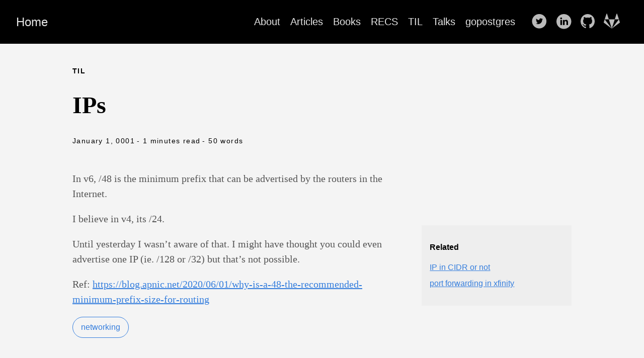

--- FILE ---
content_type: text/html; charset=utf-8
request_url: https://viggy28.dev/til/minimum-ip-advertised-in-internet/
body_size: 4500
content:
<!DOCTYPE html>
<html lang="en-us">
  <head>
    <meta charset="utf-8">
    <meta http-equiv="X-UA-Compatible" content="IE=edge,chrome=1">
    
    <title>Home  | IPs</title>
    <meta name="HandheldFriendly" content="True">
    <meta name="MobileOptimized" content="320">

    <meta name="viewport" content="width=device-width,minimum-scale=1">
    <meta name="generator" content="Hugo 0.54.0" />
    
    
      <META NAME="ROBOTS" CONTENT="INDEX, FOLLOW">
    

    
    
      <link href="/dist/css/app.955516233bcafa4d2a1c13cea63c7b50.css" rel="stylesheet">
    

    

    
      
    

    

    <meta property="og:title" content="IPs" />
<meta property="og:description" content="IPs that can be advertised in the Internet" />
<meta property="og:type" content="article" />
<meta property="og:url" content="https://viggy28.dev/til/minimum-ip-advertised-in-internet/" />


<meta itemprop="name" content="IPs">
<meta itemprop="description" content="IPs that can be advertised in the Internet">



<meta itemprop="wordCount" content="50">



<meta itemprop="keywords" content="networking," />
<meta name="twitter:card" content="summary"/>
<meta name="twitter:title" content="IPs"/>
<meta name="twitter:description" content="IPs that can be advertised in the Internet"/>

      
<script type="application/javascript">
var doNotTrack = false;
if (!doNotTrack) {
	window.ga=window.ga||function(){(ga.q=ga.q||[]).push(arguments)};ga.l=+new Date;
	ga('create', 'UA-138247776-1', 'auto');
	
	ga('send', 'pageview');
}
</script>
<script async src='https://www.google-analytics.com/analytics.js'></script>

    
  </head>

  <body class="ma0 avenir bg-near-white production">

    
   
  

  <header>
    <div class="bg-black">
      <nav class="pv3 ph3 ph4-ns" role="navigation">
  <div class="flex-l justify-between items-center center">
    <a href="https://viggy28.dev" class="f3 fw2 hover-white no-underline white-90 dib">
      Home
    </a>
    <div class="flex-l items-center">
      

      
        <ul class="pl0 mr3">
          
          <li class="list f5 f4-ns fw4 dib pr3">
            <a class="hover-white no-underline white-90" href="/about/" title="About page">
              About
            </a>
          </li>
          
          <li class="list f5 f4-ns fw4 dib pr3">
            <a class="hover-white no-underline white-90" href="/article/" title="Articles page">
              Articles
            </a>
          </li>
          
          <li class="list f5 f4-ns fw4 dib pr3">
            <a class="hover-white no-underline white-90" href="/book/" title="Books page">
              Books
            </a>
          </li>
          
          <li class="list f5 f4-ns fw4 dib pr3">
            <a class="hover-white no-underline white-90" href="/recommendations/" title="RECS page">
              RECS
            </a>
          </li>
          
          <li class="list f5 f4-ns fw4 dib pr3">
            <a class="hover-white no-underline white-90" href="/til/" title="TIL page">
              TIL
            </a>
          </li>
          
          <li class="list f5 f4-ns fw4 dib pr3">
            <a class="hover-white no-underline white-90" href="/talks/" title="Talks page">
              Talks
            </a>
          </li>
          
          <li class="list f5 f4-ns fw4 dib pr3">
            <a class="hover-white no-underline white-90" href="/gopostgres/" title="gopostgres page">
              gopostgres
            </a>
          </li>
          
        </ul>
      
      



<a href="https://twitter.com/viggy28" target="_blank" class="link-transition twitter link dib z-999 pt3 pt0-l mr1" title="Twitter link" rel="noopener" aria-label="follow on Twitter——Opens in a new window">
  <svg height="32px"  style="enable-background:new 0 0 67 67;" version="1.1" viewBox="0 0 67 67" width="32px" xml:space="preserve" xmlns="http://www.w3.org/2000/svg" xmlns:xlink="http://www.w3.org/1999/xlink"><path d="M37.167,22.283c-2.619,0.953-4.274,3.411-4.086,6.101  l0.063,1.038l-1.048-0.127c-3.813-0.487-7.145-2.139-9.974-4.915l-1.383-1.377l-0.356,1.017c-0.754,2.267-0.272,4.661,1.299,6.271  c0.838,0.89,0.649,1.017-0.796,0.487c-0.503-0.169-0.943-0.296-0.985-0.233c-0.146,0.149,0.356,2.076,0.754,2.839  c0.545,1.06,1.655,2.097,2.871,2.712l1.027,0.487l-1.215,0.021c-1.173,0-1.215,0.021-1.089,0.467  c0.419,1.377,2.074,2.839,3.918,3.475l1.299,0.444l-1.131,0.678c-1.676,0.976-3.646,1.526-5.616,1.568  C19.775,43.256,19,43.341,19,43.405c0,0.211,2.557,1.397,4.044,1.864c4.463,1.377,9.765,0.783,13.746-1.568  c2.829-1.673,5.657-5,6.978-8.221c0.713-1.716,1.425-4.851,1.425-6.354c0-0.975,0.063-1.102,1.236-2.267  c0.692-0.678,1.341-1.419,1.467-1.631c0.21-0.403,0.188-0.403-0.88-0.043c-1.781,0.636-2.033,0.551-1.152-0.402  c0.649-0.678,1.425-1.907,1.425-2.267c0-0.063-0.314,0.042-0.671,0.233c-0.377,0.212-1.215,0.53-1.844,0.72l-1.131,0.361l-1.027-0.7  c-0.566-0.381-1.361-0.805-1.781-0.932C39.766,21.902,38.131,21.944,37.167,22.283z M33,64C16.432,64,3,50.569,3,34S16.432,4,33,4  s30,13.431,30,30S49.568,64,33,64z" style="fill-rule:evenodd;clip-rule:evenodd;fill:;"/></svg>

<span class="new-window"><svg  height="8px"  style="enable-background:new 0 0 1000 1000;" version="1.1" viewBox="0 0 1000 1000" width="8px" xml:space="preserve" xmlns="http://www.w3.org/2000/svg" xmlns:xlink="http://www.w3.org/1999/xlink" >
<path d="M598 128h298v298h-86v-152l-418 418-60-60 418-418h-152v-86zM810 810v-298h86v298c0 46-40 86-86 86h-596c-48 0-86-40-86-86v-596c0-46 38-86 86-86h298v86h-298v596h596z" style="fill-rule:evenodd;clip-rule:evenodd;fill:;"/>
</svg>
</span></a>




<a href="https://www.linkedin.com/in/vigneshravichandran28/" target="_blank" class="link-transition linkedin link dib z-999 pt3 pt0-l mr1" title="LinkedIn link" rel="noopener" aria-label="follow on LinkedIn——Opens in a new window">
  <svg  height="32px"  style="enable-background:new 0 0 65 65;" version="1.1" viewBox="0 0 65 65" width="32px" xml:space="preserve" xmlns="http://www.w3.org/2000/svg" xmlns:xlink="http://www.w3.org/1999/xlink">
  <path d="M50.837,48.137V36.425c0-6.275-3.35-9.195-7.816-9.195  c-3.604,0-5.219,1.983-6.119,3.374V27.71h-6.79c0.09,1.917,0,20.427,0,20.427h6.79V36.729c0-0.609,0.044-1.219,0.224-1.655  c0.49-1.22,1.607-2.483,3.482-2.483c2.458,0,3.44,1.873,3.44,4.618v10.929H50.837z M22.959,24.922c2.367,0,3.842-1.57,3.842-3.531  c-0.044-2.003-1.475-3.528-3.797-3.528s-3.841,1.524-3.841,3.528c0,1.961,1.474,3.531,3.753,3.531H22.959z M34,64  C17.432,64,4,50.568,4,34C4,17.431,17.432,4,34,4s30,13.431,30,30C64,50.568,50.568,64,34,64z M26.354,48.137V27.71h-6.789v20.427  H26.354z" style="fill-rule:evenodd;clip-rule:evenodd;fill:;"/>
</svg>

<span class="new-window"><svg  height="8px"  style="enable-background:new 0 0 1000 1000;" version="1.1" viewBox="0 0 1000 1000" width="8px" xml:space="preserve" xmlns="http://www.w3.org/2000/svg" xmlns:xlink="http://www.w3.org/1999/xlink" >
<path d="M598 128h298v298h-86v-152l-418 418-60-60 418-418h-152v-86zM810 810v-298h86v298c0 46-40 86-86 86h-596c-48 0-86-40-86-86v-596c0-46 38-86 86-86h298v86h-298v596h596z" style="fill-rule:evenodd;clip-rule:evenodd;fill:;"/>
</svg>
</span></a>


<a href="https://github.com/viggy28" target="_blank" class="link-transition github link dib z-999 pt3 pt0-l mr1" title="Github link" rel="noopener" aria-label="follow on Github——Opens in a new window">
  <svg  height="32px"  style="enable-background:new 0 0 512 512;" version="1.1" viewBox="0 0 512 512" width="32px" xml:space="preserve" xmlns="http://www.w3.org/2000/svg" xmlns:xlink="http://www.w3.org/1999/xlink" >
  <path d="M256,32C132.3,32,32,134.8,32,261.7c0,101.5,64.2,187.5,153.2,217.9c11.2,2.1,15.3-5,15.3-11.1   c0-5.5-0.2-19.9-0.3-39.1c-62.3,13.9-75.5-30.8-75.5-30.8c-10.2-26.5-24.9-33.6-24.9-33.6c-20.3-14.3,1.5-14,1.5-14   c22.5,1.6,34.3,23.7,34.3,23.7c20,35.1,52.4,25,65.2,19.1c2-14.8,7.8-25,14.2-30.7c-49.7-5.8-102-25.5-102-113.5   c0-25.1,8.7-45.6,23-61.6c-2.3-5.8-10-29.2,2.2-60.8c0,0,18.8-6.2,61.6,23.5c17.9-5.1,37-7.6,56.1-7.7c19,0.1,38.2,2.6,56.1,7.7   c42.8-29.7,61.5-23.5,61.5-23.5c12.2,31.6,4.5,55,2.2,60.8c14.3,16.1,23,36.6,23,61.6c0,88.2-52.4,107.6-102.3,113.3   c8,7.1,15.2,21.1,15.2,42.5c0,30.7-0.3,55.5-0.3,63c0,6.1,4,13.3,15.4,11C415.9,449.1,480,363.1,480,261.7   C480,134.8,379.7,32,256,32z"/>
</svg>

<span class="new-window"><svg  height="8px"  style="enable-background:new 0 0 1000 1000;" version="1.1" viewBox="0 0 1000 1000" width="8px" xml:space="preserve" xmlns="http://www.w3.org/2000/svg" xmlns:xlink="http://www.w3.org/1999/xlink" >
<path d="M598 128h298v298h-86v-152l-418 418-60-60 418-418h-152v-86zM810 810v-298h86v298c0 46-40 86-86 86h-596c-48 0-86-40-86-86v-596c0-46 38-86 86-86h298v86h-298v596h596z" style="fill-rule:evenodd;clip-rule:evenodd;fill:;"/>
</svg>
</span></a>


<a href="https://gitlab.com/viggy28" target="_blank" class="link-transition gitlab link dib z-999 pt3 pt0-l mr1" title="Gitlab link" rel="noopener" aria-label="follow on Gitlab——Opens in a new window">
  <svg  height="32px"  style="enable-background:new 0 0 512 512;" version="1.1" viewBox="0 0 512 512" width="32px" xml:space="preserve" xmlns="http://www.w3.org/2000/svg"><path d="M29.782 199.732L256 493.714 8.074 309.699c-6.856-5.142-9.712-13.996-7.141-21.993l28.849-87.974zm75.405-174.806c-3.142-8.854-15.709-8.854-18.851 0L29.782 199.732h131.961L105.187 24.926zm56.556 174.806L256 493.714l94.257-293.982H161.743zm349.324 87.974l-28.849-87.974L256 493.714l247.926-184.015c6.855-5.142 9.711-13.996 7.141-21.993zm-85.404-262.78c-3.142-8.854-15.709-8.854-18.851 0l-56.555 174.806h131.961L425.663 24.926z"></path></svg>

<span class="new-window"><svg  height="8px"  style="enable-background:new 0 0 1000 1000;" version="1.1" viewBox="0 0 1000 1000" width="8px" xml:space="preserve" xmlns="http://www.w3.org/2000/svg" xmlns:xlink="http://www.w3.org/1999/xlink" >
<path d="M598 128h298v298h-86v-152l-418 418-60-60 418-418h-152v-86zM810 810v-298h86v298c0 46-40 86-86 86h-596c-48 0-86-40-86-86v-596c0-46 38-86 86-86h298v86h-298v596h596z" style="fill-rule:evenodd;clip-rule:evenodd;fill:;"/>
</svg>
</span></a>




    </div>
  </div>
</nav>

    </div>
  </header>



    <main class="pb7" role="main">
      
  
  <article class="flex-l flex-wrap justify-between mw8 center ph3">

    <header class="mt4 w-100">
      <p class="f6 b helvetica tracked">
          
        TIL
      </p>
      <h1 class="f1 athelas mb1">IPs</h1>
      
      <time class="f6 mv4 dib tracked" datetime="0001-01-01T00:00:00Z">January 1, 0001</time>      
      
      
        <span class="f6 mv4 dib tracked"> - 1 minutes read</span>
        <span class="f6 mv4 dib tracked"> - 50 words</span>
      
    </header>

    <section class="nested-copy-line-height lh-copy serif f4 nested-links nested-img mid-gray pr4-l w-two-thirds-l"><p>In v6, /48 is the minimum prefix that can be advertised by the routers in the Internet.</p>

<p>I believe in v4, its /24.</p>

<p>Until yesterday I wasn&rsquo;t aware of that. I might have thought you could even advertise one IP (ie. /128 or /32) but that&rsquo;s not possible.</p>

<p>Ref: <a href="https://blog.apnic.net/2020/06/01/why-is-a-48-the-recommended-minimum-prefix-size-for-routing">https://blog.apnic.net/2020/06/01/why-is-a-48-the-recommended-minimum-prefix-size-for-routing</a></p>
<ul class="pa0">
  
   <li class="list">
     <a href="/tags/networking" class="link f5 grow no-underline br-pill ba ph3 pv2 mb2 dib black sans-serif">networking</a>
   </li>
  
</ul>
<div class="mt6">
        <div id="disqus_thread"></div>
<script type="application/javascript">
    var disqus_config = function () {
    
    
    
    };
    (function() {
        if (["localhost", "127.0.0.1"].indexOf(window.location.hostname) != -1) {
            document.getElementById('disqus_thread').innerHTML = 'Disqus comments not available by default when the website is previewed locally.';
            return;
        }
        var d = document, s = d.createElement('script'); s.async = true;
        s.src = '//' + "viggy28-dev" + '.disqus.com/embed.js';
        s.setAttribute('data-timestamp', +new Date());
        (d.head || d.body).appendChild(s);
    })();
</script>
<noscript>Please enable JavaScript to view the <a href="https://disqus.com/?ref_noscript">comments powered by Disqus.</a></noscript>
<a href="https://disqus.com" class="dsq-brlink">comments powered by <span class="logo-disqus">Disqus</span></a>
      </div>
    </section>

    <aside class="w-30-l mt6-l">




  <div class="bg-light-gray pa3 nested-list-reset nested-copy-line-height nested-links">
    <p class="f5 b mb3">Related</p>
    <ul class="pa0 list">
	   
	     <li  class="mb2">
          <a href="/til/ip-in-cidr-or-not/">IP in CIDR or not</a>
        </li>
	    
	     <li  class="mb2">
          <a href="/article/pain-of-setting-up-port-forwarding-in-xfinity/">port forwarding in xfinity</a>
        </li>
	    
    </ul>
</div>

</aside>

  </article>

    </main>
    <footer class="bg-black bottom-0 w-100 pa3" role="contentinfo">
  <div class="flex justify-between">
  <a class="f4 fw4 hover-white no-underline white-70 dn dib-ns pv2 ph3" href="https://viggy28.dev" >
    &copy; 2024 Home
  </a>
    <div>



<a href="https://twitter.com/viggy28" target="_blank" class="link-transition twitter link dib z-999 pt3 pt0-l mr1" title="Twitter link" rel="noopener" aria-label="follow on Twitter——Opens in a new window">
  <svg height="32px"  style="enable-background:new 0 0 67 67;" version="1.1" viewBox="0 0 67 67" width="32px" xml:space="preserve" xmlns="http://www.w3.org/2000/svg" xmlns:xlink="http://www.w3.org/1999/xlink"><path d="M37.167,22.283c-2.619,0.953-4.274,3.411-4.086,6.101  l0.063,1.038l-1.048-0.127c-3.813-0.487-7.145-2.139-9.974-4.915l-1.383-1.377l-0.356,1.017c-0.754,2.267-0.272,4.661,1.299,6.271  c0.838,0.89,0.649,1.017-0.796,0.487c-0.503-0.169-0.943-0.296-0.985-0.233c-0.146,0.149,0.356,2.076,0.754,2.839  c0.545,1.06,1.655,2.097,2.871,2.712l1.027,0.487l-1.215,0.021c-1.173,0-1.215,0.021-1.089,0.467  c0.419,1.377,2.074,2.839,3.918,3.475l1.299,0.444l-1.131,0.678c-1.676,0.976-3.646,1.526-5.616,1.568  C19.775,43.256,19,43.341,19,43.405c0,0.211,2.557,1.397,4.044,1.864c4.463,1.377,9.765,0.783,13.746-1.568  c2.829-1.673,5.657-5,6.978-8.221c0.713-1.716,1.425-4.851,1.425-6.354c0-0.975,0.063-1.102,1.236-2.267  c0.692-0.678,1.341-1.419,1.467-1.631c0.21-0.403,0.188-0.403-0.88-0.043c-1.781,0.636-2.033,0.551-1.152-0.402  c0.649-0.678,1.425-1.907,1.425-2.267c0-0.063-0.314,0.042-0.671,0.233c-0.377,0.212-1.215,0.53-1.844,0.72l-1.131,0.361l-1.027-0.7  c-0.566-0.381-1.361-0.805-1.781-0.932C39.766,21.902,38.131,21.944,37.167,22.283z M33,64C16.432,64,3,50.569,3,34S16.432,4,33,4  s30,13.431,30,30S49.568,64,33,64z" style="fill-rule:evenodd;clip-rule:evenodd;fill:;"/></svg>

<span class="new-window"><svg  height="8px"  style="enable-background:new 0 0 1000 1000;" version="1.1" viewBox="0 0 1000 1000" width="8px" xml:space="preserve" xmlns="http://www.w3.org/2000/svg" xmlns:xlink="http://www.w3.org/1999/xlink" >
<path d="M598 128h298v298h-86v-152l-418 418-60-60 418-418h-152v-86zM810 810v-298h86v298c0 46-40 86-86 86h-596c-48 0-86-40-86-86v-596c0-46 38-86 86-86h298v86h-298v596h596z" style="fill-rule:evenodd;clip-rule:evenodd;fill:;"/>
</svg>
</span></a>




<a href="https://www.linkedin.com/in/vigneshravichandran28/" target="_blank" class="link-transition linkedin link dib z-999 pt3 pt0-l mr1" title="LinkedIn link" rel="noopener" aria-label="follow on LinkedIn——Opens in a new window">
  <svg  height="32px"  style="enable-background:new 0 0 65 65;" version="1.1" viewBox="0 0 65 65" width="32px" xml:space="preserve" xmlns="http://www.w3.org/2000/svg" xmlns:xlink="http://www.w3.org/1999/xlink">
  <path d="M50.837,48.137V36.425c0-6.275-3.35-9.195-7.816-9.195  c-3.604,0-5.219,1.983-6.119,3.374V27.71h-6.79c0.09,1.917,0,20.427,0,20.427h6.79V36.729c0-0.609,0.044-1.219,0.224-1.655  c0.49-1.22,1.607-2.483,3.482-2.483c2.458,0,3.44,1.873,3.44,4.618v10.929H50.837z M22.959,24.922c2.367,0,3.842-1.57,3.842-3.531  c-0.044-2.003-1.475-3.528-3.797-3.528s-3.841,1.524-3.841,3.528c0,1.961,1.474,3.531,3.753,3.531H22.959z M34,64  C17.432,64,4,50.568,4,34C4,17.431,17.432,4,34,4s30,13.431,30,30C64,50.568,50.568,64,34,64z M26.354,48.137V27.71h-6.789v20.427  H26.354z" style="fill-rule:evenodd;clip-rule:evenodd;fill:;"/>
</svg>

<span class="new-window"><svg  height="8px"  style="enable-background:new 0 0 1000 1000;" version="1.1" viewBox="0 0 1000 1000" width="8px" xml:space="preserve" xmlns="http://www.w3.org/2000/svg" xmlns:xlink="http://www.w3.org/1999/xlink" >
<path d="M598 128h298v298h-86v-152l-418 418-60-60 418-418h-152v-86zM810 810v-298h86v298c0 46-40 86-86 86h-596c-48 0-86-40-86-86v-596c0-46 38-86 86-86h298v86h-298v596h596z" style="fill-rule:evenodd;clip-rule:evenodd;fill:;"/>
</svg>
</span></a>


<a href="https://github.com/viggy28" target="_blank" class="link-transition github link dib z-999 pt3 pt0-l mr1" title="Github link" rel="noopener" aria-label="follow on Github——Opens in a new window">
  <svg  height="32px"  style="enable-background:new 0 0 512 512;" version="1.1" viewBox="0 0 512 512" width="32px" xml:space="preserve" xmlns="http://www.w3.org/2000/svg" xmlns:xlink="http://www.w3.org/1999/xlink" >
  <path d="M256,32C132.3,32,32,134.8,32,261.7c0,101.5,64.2,187.5,153.2,217.9c11.2,2.1,15.3-5,15.3-11.1   c0-5.5-0.2-19.9-0.3-39.1c-62.3,13.9-75.5-30.8-75.5-30.8c-10.2-26.5-24.9-33.6-24.9-33.6c-20.3-14.3,1.5-14,1.5-14   c22.5,1.6,34.3,23.7,34.3,23.7c20,35.1,52.4,25,65.2,19.1c2-14.8,7.8-25,14.2-30.7c-49.7-5.8-102-25.5-102-113.5   c0-25.1,8.7-45.6,23-61.6c-2.3-5.8-10-29.2,2.2-60.8c0,0,18.8-6.2,61.6,23.5c17.9-5.1,37-7.6,56.1-7.7c19,0.1,38.2,2.6,56.1,7.7   c42.8-29.7,61.5-23.5,61.5-23.5c12.2,31.6,4.5,55,2.2,60.8c14.3,16.1,23,36.6,23,61.6c0,88.2-52.4,107.6-102.3,113.3   c8,7.1,15.2,21.1,15.2,42.5c0,30.7-0.3,55.5-0.3,63c0,6.1,4,13.3,15.4,11C415.9,449.1,480,363.1,480,261.7   C480,134.8,379.7,32,256,32z"/>
</svg>

<span class="new-window"><svg  height="8px"  style="enable-background:new 0 0 1000 1000;" version="1.1" viewBox="0 0 1000 1000" width="8px" xml:space="preserve" xmlns="http://www.w3.org/2000/svg" xmlns:xlink="http://www.w3.org/1999/xlink" >
<path d="M598 128h298v298h-86v-152l-418 418-60-60 418-418h-152v-86zM810 810v-298h86v298c0 46-40 86-86 86h-596c-48 0-86-40-86-86v-596c0-46 38-86 86-86h298v86h-298v596h596z" style="fill-rule:evenodd;clip-rule:evenodd;fill:;"/>
</svg>
</span></a>


<a href="https://gitlab.com/viggy28" target="_blank" class="link-transition gitlab link dib z-999 pt3 pt0-l mr1" title="Gitlab link" rel="noopener" aria-label="follow on Gitlab——Opens in a new window">
  <svg  height="32px"  style="enable-background:new 0 0 512 512;" version="1.1" viewBox="0 0 512 512" width="32px" xml:space="preserve" xmlns="http://www.w3.org/2000/svg"><path d="M29.782 199.732L256 493.714 8.074 309.699c-6.856-5.142-9.712-13.996-7.141-21.993l28.849-87.974zm75.405-174.806c-3.142-8.854-15.709-8.854-18.851 0L29.782 199.732h131.961L105.187 24.926zm56.556 174.806L256 493.714l94.257-293.982H161.743zm349.324 87.974l-28.849-87.974L256 493.714l247.926-184.015c6.855-5.142 9.711-13.996 7.141-21.993zm-85.404-262.78c-3.142-8.854-15.709-8.854-18.851 0l-56.555 174.806h131.961L425.663 24.926z"></path></svg>

<span class="new-window"><svg  height="8px"  style="enable-background:new 0 0 1000 1000;" version="1.1" viewBox="0 0 1000 1000" width="8px" xml:space="preserve" xmlns="http://www.w3.org/2000/svg" xmlns:xlink="http://www.w3.org/1999/xlink" >
<path d="M598 128h298v298h-86v-152l-418 418-60-60 418-418h-152v-86zM810 810v-298h86v298c0 46-40 86-86 86h-596c-48 0-86-40-86-86v-596c0-46 38-86 86-86h298v86h-298v596h596z" style="fill-rule:evenodd;clip-rule:evenodd;fill:;"/>
</svg>
</span></a>



</div>
  </div>
</footer>

    

  <script src="/dist/js/app.3fc0f988d21662902933.js"></script>


  <!-- Cloudflare Pages Analytics --><script defer src='https://static.cloudflareinsights.com/beacon.min.js' data-cf-beacon='{"token": "ff1be1f337a94dd2b2c4a63208a2abdd"}'></script><!-- Cloudflare Pages Analytics --><script defer src="https://static.cloudflareinsights.com/beacon.min.js/vcd15cbe7772f49c399c6a5babf22c1241717689176015" integrity="sha512-ZpsOmlRQV6y907TI0dKBHq9Md29nnaEIPlkf84rnaERnq6zvWvPUqr2ft8M1aS28oN72PdrCzSjY4U6VaAw1EQ==" data-cf-beacon='{"version":"2024.11.0","token":"551aafe51d3240c0ae3a5bfcb82f8ada","r":1,"server_timing":{"name":{"cfCacheStatus":true,"cfEdge":true,"cfExtPri":true,"cfL4":true,"cfOrigin":true,"cfSpeedBrain":true},"location_startswith":null}}' crossorigin="anonymous"></script>
</body>
</html>


--- FILE ---
content_type: text/css; charset=utf-8
request_url: https://viggy28.dev/dist/css/app.955516233bcafa4d2a1c13cea63c7b50.css
body_size: 21686
content:
/*! TACHYONS v4.9.1 | http://tachyons.io */

/*
 *
 *      ________            ______
 *      ___  __/_____ _________  /______  ______________________
 *      __  /  _  __ `/  ___/_  __ \_  / / /  __ \_  __ \_  ___/
 *      _  /   / /_/ // /__ _  / / /  /_/ // /_/ /  / / /(__  )
 *      /_/    \__,_/ \___/ /_/ /_/_\__, / \____//_/ /_//____/
 *                                 /____/
 *
 *    TABLE OF CONTENTS
 *
 *    1. External Library Includes
 *       - Normalize.css | http://normalize.css.github.io
 *    2. Tachyons Modules
 *    3. Variables
 *       - Media Queries
 *       - Colors
 *    4. Debugging
 *       - Debug all
 *       - Debug children
 *
 */

/* External Library Includes */

/*! normalize.css v7.0.0 | MIT License | github.com/necolas/normalize.css */

/* Document
   ========================================================================== */

/**
 * 1. Correct the line height in all browsers.
 * 2. Prevent adjustments of font size after orientation changes in
 *    IE on Windows Phone and in iOS.
 */

html {
  line-height: 1.15; /* 1 */
  -ms-text-size-adjust: 100%; /* 2 */
  -webkit-text-size-adjust: 100%; /* 2 */
}

/* Sections
   ========================================================================== */

/**
 * Remove the margin in all browsers (opinionated).
 */

body {
  margin: 0;
}

/**
 * Add the correct display in IE 9-.
 */

article,
aside,
footer,
header,
nav,
section {
  display: block;
}

/**
 * Correct the font size and margin on `h1` elements within `section` and
 * `article` contexts in Chrome, Firefox, and Safari.
 */

h1 {
  font-size: 2em;
  margin: 0.67em 0;
}

/* Grouping content
   ========================================================================== */

/**
 * Add the correct display in IE 9-.
 * 1. Add the correct display in IE.
 */

figcaption,
figure,
main { /* 1 */
  display: block;
}

/**
 * Add the correct margin in IE 8.
 */

figure {
  margin: 1em 40px;
}

/**
 * 1. Add the correct box sizing in Firefox.
 * 2. Show the overflow in Edge and IE.
 */

hr {
  box-sizing: content-box; /* 1 */
  height: 0; /* 1 */
  overflow: visible; /* 2 */
}

/**
 * 1. Correct the inheritance and scaling of font size in all browsers.
 * 2. Correct the odd `em` font sizing in all browsers.
 */

pre {
  font-family: monospace, monospace; /* 1 */
  font-size: 1em; /* 2 */
}

/* Text-level semantics
   ========================================================================== */

/**
 * 1. Remove the gray background on active links in IE 10.
 * 2. Remove gaps in links underline in iOS 8+ and Safari 8+.
 */

a {
  background-color: transparent; /* 1 */
  -webkit-text-decoration-skip: objects; /* 2 */
}

/**
 * 1. Remove the bottom border in Chrome 57- and Firefox 39-.
 * 2. Add the correct text decoration in Chrome, Edge, IE, Opera, and Safari.
 */

abbr[title] {
  border-bottom: none; /* 1 */
  text-decoration: underline; /* 2 */
  text-decoration: underline dotted; /* 2 */
}

/**
 * Prevent the duplicate application of `bolder` by the next rule in Safari 6.
 */

b,
strong {
  font-weight: inherit;
}

/**
 * Add the correct font weight in Chrome, Edge, and Safari.
 */

b,
strong {
  font-weight: bolder;
}

/**
 * 1. Correct the inheritance and scaling of font size in all browsers.
 * 2. Correct the odd `em` font sizing in all browsers.
 */

code,
kbd,
samp {
  font-family: monospace, monospace; /* 1 */
  font-size: 1em; /* 2 */
}

/**
 * Add the correct font style in Android 4.3-.
 */

dfn {
  font-style: italic;
}

/**
 * Add the correct background and color in IE 9-.
 */

mark {
  background-color: #ff0;
  color: #000;
}

/**
 * Add the correct font size in all browsers.
 */

small {
  font-size: 80%;
}

/**
 * Prevent `sub` and `sup` elements from affecting the line height in
 * all browsers.
 */

sub,
sup {
  font-size: 75%;
  line-height: 0;
  position: relative;
  vertical-align: baseline;
}

sub {
  bottom: -0.25em;
}

sup {
  top: -0.5em;
}

/* Embedded content
   ========================================================================== */

/**
 * Add the correct display in IE 9-.
 */

audio,
video {
  display: inline-block;
}

/**
 * Add the correct display in iOS 4-7.
 */

audio:not([controls]) {
  display: none;
  height: 0;
}

/**
 * Remove the border on images inside links in IE 10-.
 */

img {
  border-style: none;
}

/**
 * Hide the overflow in IE.
 */

svg:not(:root) {
  overflow: hidden;
}

/* Forms
   ========================================================================== */

/**
 * 1. Change the font styles in all browsers (opinionated).
 * 2. Remove the margin in Firefox and Safari.
 */

button,
input,
optgroup,
select,
textarea {
  font-family: sans-serif; /* 1 */
  font-size: 100%; /* 1 */
  line-height: 1.15; /* 1 */
  margin: 0; /* 2 */
}

/**
 * Show the overflow in IE.
 * 1. Show the overflow in Edge.
 */

button,
input { /* 1 */
  overflow: visible;
}

/**
 * Remove the inheritance of text transform in Edge, Firefox, and IE.
 * 1. Remove the inheritance of text transform in Firefox.
 */

button,
select { /* 1 */
  text-transform: none;
}

/**
 * 1. Prevent a WebKit bug where (2) destroys native `audio` and `video`
 *    controls in Android 4.
 * 2. Correct the inability to style clickable types in iOS and Safari.
 */

button,
html [type="button"], /* 1 */
[type="reset"],
[type="submit"] {
  -webkit-appearance: button; /* 2 */
}

/**
 * Remove the inner border and padding in Firefox.
 */

button::-moz-focus-inner,
[type="button"]::-moz-focus-inner,
[type="reset"]::-moz-focus-inner,
[type="submit"]::-moz-focus-inner {
  border-style: none;
  padding: 0;
}

/**
 * Restore the focus styles unset by the previous rule.
 */

button:-moz-focusring,
[type="button"]:-moz-focusring,
[type="reset"]:-moz-focusring,
[type="submit"]:-moz-focusring {
  outline: 1px dotted ButtonText;
}

/**
 * Correct the padding in Firefox.
 */

fieldset {
  padding: 0.35em 0.75em 0.625em;
}

/**
 * 1. Correct the text wrapping in Edge and IE.
 * 2. Correct the color inheritance from `fieldset` elements in IE.
 * 3. Remove the padding so developers are not caught out when they zero out
 *    `fieldset` elements in all browsers.
 */

legend {
  box-sizing: border-box; /* 1 */
  color: inherit; /* 2 */
  display: table; /* 1 */
  max-width: 100%; /* 1 */
  padding: 0; /* 3 */
  white-space: normal; /* 1 */
}

/**
 * 1. Add the correct display in IE 9-.
 * 2. Add the correct vertical alignment in Chrome, Firefox, and Opera.
 */

progress {
  display: inline-block; /* 1 */
  vertical-align: baseline; /* 2 */
}

/**
 * Remove the default vertical scrollbar in IE.
 */

textarea {
  overflow: auto;
}

/**
 * 1. Add the correct box sizing in IE 10-.
 * 2. Remove the padding in IE 10-.
 */

[type="checkbox"],
[type="radio"] {
  box-sizing: border-box; /* 1 */
  padding: 0; /* 2 */
}

/**
 * Correct the cursor style of increment and decrement buttons in Chrome.
 */

[type="number"]::-webkit-inner-spin-button,
[type="number"]::-webkit-outer-spin-button {
  height: auto;
}

/**
 * 1. Correct the odd appearance in Chrome and Safari.
 * 2. Correct the outline style in Safari.
 */

[type="search"] {
  -webkit-appearance: textfield; /* 1 */
  outline-offset: -2px; /* 2 */
}

/**
 * Remove the inner padding and cancel buttons in Chrome and Safari on macOS.
 */

[type="search"]::-webkit-search-cancel-button,
[type="search"]::-webkit-search-decoration {
  -webkit-appearance: none;
}

/**
 * 1. Correct the inability to style clickable types in iOS and Safari.
 * 2. Change font properties to `inherit` in Safari.
 */

::-webkit-file-upload-button {
  -webkit-appearance: button; /* 1 */
  font: inherit; /* 2 */
}

/* Interactive
   ========================================================================== */

/*
 * Add the correct display in IE 9-.
 * 1. Add the correct display in Edge, IE, and Firefox.
 */

details, /* 1 */
menu {
  display: block;
}

/*
 * Add the correct display in all browsers.
 */

summary {
  display: list-item;
}

/* Scripting
   ========================================================================== */

/**
 * Add the correct display in IE 9-.
 */

canvas {
  display: inline-block;
}

/**
 * Add the correct display in IE.
 */

template {
  display: none;
}

/* Hidden
   ========================================================================== */

/**
 * Add the correct display in IE 10-.
 */

[hidden] {
  display: none;
}

/* Modules */

/*
 
  BOX SIZING

*/

html,
body,
div,
article,
aside,
section,
main,
nav,
footer,
header,
form,
fieldset,
legend,
pre,
code,
a,
h1,h2,h3,h4,h5,h6,
p,
ul,
ol,
li,
dl,
dt,
dd,
blockquote,
figcaption,
figure,
textarea,
table, 
td,
th,
tr,
input[type="email"],
input[type="number"],
input[type="password"],
input[type="tel"],
input[type="text"],
input[type="url"],
.border-box {
  box-sizing: border-box;
}

/*

   ASPECT RATIOS

*/

/* This is for fluid media that is embedded from third party sites like youtube, vimeo etc.
 * Wrap the outer element in aspect-ratio and then extend it with the desired ratio i.e
 * Make sure there are no height and width attributes on the embedded media.
 * Adapted from: https://github.com/suitcss/components-flex-embed
 *
 * Example:
 *
 * <div class="aspect-ratio aspect-ratio--16x9">
 *  <iframe class="aspect-ratio--object"></iframe>
 * </div>
 *
 * */

.aspect-ratio {
  height: 0;
  position: relative;
}

.aspect-ratio--16x9 { padding-bottom: 56.25%; }

.aspect-ratio--9x16 { padding-bottom: 177.77%; }

.aspect-ratio--4x3 {  padding-bottom: 75%; }

.aspect-ratio--3x4 {  padding-bottom: 133.33%; }

.aspect-ratio--6x4 {  padding-bottom: 66.6%; }

.aspect-ratio--4x6 {  padding-bottom: 150%; }

.aspect-ratio--8x5 {  padding-bottom: 62.5%; }

.aspect-ratio--5x8 {  padding-bottom: 160%; }

.aspect-ratio--7x5 {  padding-bottom: 71.42%; }

.aspect-ratio--5x7 {  padding-bottom: 140%; }

.aspect-ratio--1x1 {  padding-bottom: 100%; }

.aspect-ratio--object {
    position: absolute;
    top: 0;
    right: 0;
    bottom: 0;
    left: 0;
    width: 100%;
    height: 100%;
    z-index: 100;
}

@media screen and (min-width: 30em){
    .aspect-ratio-ns {
      height: 0;
      position: relative;
    }
    .aspect-ratio--16x9-ns { padding-bottom: 56.25%; }
    .aspect-ratio--9x16-ns { padding-bottom: 177.77%; }
    .aspect-ratio--4x3-ns {  padding-bottom: 75%; }
    .aspect-ratio--3x4-ns {  padding-bottom: 133.33%; }
    .aspect-ratio--6x4-ns {  padding-bottom: 66.6%; }
    .aspect-ratio--4x6-ns {  padding-bottom: 150%; }
    .aspect-ratio--8x5-ns {  padding-bottom: 62.5%; }
    .aspect-ratio--5x8-ns {  padding-bottom: 160%; }
    .aspect-ratio--7x5-ns {  padding-bottom: 71.42%; }
    .aspect-ratio--5x7-ns {  padding-bottom: 140%; }
    .aspect-ratio--1x1-ns {  padding-bottom: 100%; }
    .aspect-ratio--object-ns {
        position: absolute;
        top: 0;
        right: 0;
        bottom: 0;
        left: 0;
        width: 100%;
        height: 100%;
        z-index: 100;
    }
}

@media screen and (min-width: 30em) and (max-width: 60em){
    .aspect-ratio-m {
      height: 0;
      position: relative;
    }
    .aspect-ratio--16x9-m { padding-bottom: 56.25%; }
    .aspect-ratio--9x16-m { padding-bottom: 177.77%; }
    .aspect-ratio--4x3-m {  padding-bottom: 75%; }
    .aspect-ratio--3x4-m {  padding-bottom: 133.33%; }
    .aspect-ratio--6x4-m {  padding-bottom: 66.6%; }
    .aspect-ratio--4x6-m {  padding-bottom: 150%; }
    .aspect-ratio--8x5-m {  padding-bottom: 62.5%; }
    .aspect-ratio--5x8-m {  padding-bottom: 160%; }
    .aspect-ratio--7x5-m {  padding-bottom: 71.42%; }
    .aspect-ratio--5x7-m {  padding-bottom: 140%; }
    .aspect-ratio--1x1-m {  padding-bottom: 100%; }
    .aspect-ratio--object-m {
        position: absolute;
        top: 0;
        right: 0;
        bottom: 0;
        left: 0;
        width: 100%;
        height: 100%;
        z-index: 100;
    }
}

@media screen and (min-width: 60em){
    .aspect-ratio-l {
      height: 0;
      position: relative;
    }
    .aspect-ratio--16x9-l { padding-bottom: 56.25%; }
    .aspect-ratio--9x16-l { padding-bottom: 177.77%; }
    .aspect-ratio--4x3-l {  padding-bottom: 75%; }
    .aspect-ratio--3x4-l {  padding-bottom: 133.33%; }
    .aspect-ratio--6x4-l {  padding-bottom: 66.6%; }
    .aspect-ratio--4x6-l {  padding-bottom: 150%; }
    .aspect-ratio--8x5-l {  padding-bottom: 62.5%; }
    .aspect-ratio--5x8-l {  padding-bottom: 160%; }
    .aspect-ratio--7x5-l {  padding-bottom: 71.42%; }
    .aspect-ratio--5x7-l {  padding-bottom: 140%; }
    .aspect-ratio--1x1-l {  padding-bottom: 100%; }
    .aspect-ratio--object-l {
        position: absolute;
        top: 0;
        right: 0;
        bottom: 0;
        left: 0;
        width: 100%;
        height: 100%;
        z-index: 100;
    }
}

/*

   IMAGES
   Docs: http://tachyons.io/docs/elements/images/

*/

/* Responsive images! */

img { max-width: 100%; }

/*

   BACKGROUND SIZE
   Docs: http://tachyons.io/docs/themes/background-size/

   Media Query Extensions:
     -ns = not-small
     -m  = medium
     -l  = large

*/

/*
  Often used in combination with background image set as an inline style
  on an html element.
*/

.cover { background-size: cover!important; }

.contain { background-size: contain!important; }

@media screen and (min-width: 30em) {
  .cover-ns { background-size: cover!important; }
  .contain-ns { background-size: contain!important; }
}

@media screen and (min-width: 30em) and (max-width: 60em) {
  .cover-m { background-size: cover!important; }
  .contain-m { background-size: contain!important; }
}

@media screen and (min-width: 60em) {
  .cover-l { background-size: cover!important; }
  .contain-l { background-size: contain!important; }
}

/*

    BACKGROUND POSITION

    Base:
    bg = background

    Modifiers:
    -center = center center
    -top = top center
    -right = center right
    -bottom = bottom center
    -left = center left

    Media Query Extensions:
      -ns = not-small
      -m  = medium
      -l  = large

 */

.bg-center { 
  background-repeat: no-repeat;
  background-position: center center; 
}

.bg-top {    
  background-repeat: no-repeat; 
  background-position: top center;    
}

.bg-right {  
  background-repeat: no-repeat; 
  background-position: center right;  
}

.bg-bottom { 
  background-repeat: no-repeat; 
  background-position: bottom center; 
}

.bg-left {   
  background-repeat: no-repeat; 
  background-position: center left;   
}

@media screen and (min-width: 30em) {
  .bg-center-ns { 
    background-repeat: no-repeat;
    background-position: center center; 
  }

  .bg-top-ns {    
    background-repeat: no-repeat; 
    background-position: top center;    
  }

  .bg-right-ns {  
    background-repeat: no-repeat; 
    background-position: center right;  
  }

  .bg-bottom-ns { 
    background-repeat: no-repeat; 
    background-position: bottom center; 
  }

  .bg-left-ns {   
    background-repeat: no-repeat; 
    background-position: center left;   
  }
}

@media screen and (min-width: 30em) and (max-width: 60em) {
  .bg-center-m { 
    background-repeat: no-repeat;
    background-position: center center; 
  }

  .bg-top-m {    
    background-repeat: no-repeat; 
    background-position: top center;    
  }

  .bg-right-m {  
    background-repeat: no-repeat; 
    background-position: center right;  
  }

  .bg-bottom-m { 
    background-repeat: no-repeat; 
    background-position: bottom center; 
  }

  .bg-left-m {   
    background-repeat: no-repeat; 
    background-position: center left;   
  }
}

@media screen and (min-width: 60em) {
  .bg-center-l { 
    background-repeat: no-repeat;
    background-position: center center; 
  }

  .bg-top-l {    
    background-repeat: no-repeat; 
    background-position: top center;    
  }

  .bg-right-l {  
    background-repeat: no-repeat; 
    background-position: center right;  
  }

  .bg-bottom-l { 
    background-repeat: no-repeat; 
    background-position: bottom center; 
  }

  .bg-left-l {   
    background-repeat: no-repeat; 
    background-position: center left;   
  }
}

/*

   OUTLINES

   Media Query Extensions:
     -ns = not-small
     -m  = medium
     -l  = large

*/

.outline { outline: 1px solid; }

.outline-transparent { outline: 1px solid transparent; }

.outline-0 { outline: 0; }

@media screen and (min-width: 30em) {
  .outline-ns { outline: 1px solid; }
  .outline-transparent-ns { outline: 1px solid transparent; }
  .outline-0-ns { outline: 0; }
}

@media screen and (min-width: 30em) and (max-width: 60em) {
  .outline-m { outline: 1px solid; }
  .outline-transparent-m { outline: 1px solid transparent; }
  .outline-0-m { outline: 0; }
}

@media screen and (min-width: 60em) {
  .outline-l { outline: 1px solid; }
  .outline-transparent-l { outline: 1px solid transparent; }
  .outline-0-l { outline: 0; }
}

/*

    BORDERS
    Docs: http://tachyons.io/docs/themes/borders/

    Base:
      b = border

    Modifiers:
      a = all
      t = top
      r = right
      b = bottom
      l = left
      n = none

   Media Query Extensions:
     -ns = not-small
     -m  = medium
     -l  = large

*/

.ba { border-style: solid; border-width: 1px; }

.bt { border-top-style: solid; border-top-width: 1px; }

.br { border-right-style: solid; border-right-width: 1px; }

.bb { border-bottom-style: solid; border-bottom-width: 1px; }

.bl { border-left-style: solid; border-left-width: 1px; }

.bn { border-style: none; border-width: 0; }

@media screen and (min-width: 30em) {
  .ba-ns { border-style: solid; border-width: 1px; }
  .bt-ns { border-top-style: solid; border-top-width: 1px; }
  .br-ns { border-right-style: solid; border-right-width: 1px; }
  .bb-ns { border-bottom-style: solid; border-bottom-width: 1px; }
  .bl-ns { border-left-style: solid; border-left-width: 1px; }
  .bn-ns { border-style: none; border-width: 0; }
}

@media screen and (min-width: 30em) and (max-width: 60em) {
  .ba-m { border-style: solid; border-width: 1px; }
  .bt-m { border-top-style: solid; border-top-width: 1px; }
  .br-m { border-right-style: solid; border-right-width: 1px; }
  .bb-m { border-bottom-style: solid; border-bottom-width: 1px; }
  .bl-m { border-left-style: solid; border-left-width: 1px; }
  .bn-m { border-style: none; border-width: 0; }
}

@media screen and (min-width: 60em) {
  .ba-l { border-style: solid; border-width: 1px; }
  .bt-l { border-top-style: solid; border-top-width: 1px; }
  .br-l { border-right-style: solid; border-right-width: 1px; }
  .bb-l { border-bottom-style: solid; border-bottom-width: 1px; }
  .bl-l { border-left-style: solid; border-left-width: 1px; }
  .bn-l { border-style: none; border-width: 0; }
}

/*

   BORDER COLORS
   Docs: http://tachyons.io/docs/themes/borders/

   Border colors can be used to extend the base
   border classes ba,bt,bb,br,bl found in the _borders.css file.

   The base border class by default will set the color of the border
   to that of the current text color. These classes are for the cases
   where you desire for the text and border colors to be different.

   Base:
     b = border

   Modifiers:
   --color-name = each color variable name is also a border color name

*/

.b--black {        border-color: #000; }

.b--near-black {   border-color: #111; }

.b--dark-gray {    border-color: #333; }

.b--mid-gray {     border-color: #555; }

.b--gray {         border-color: #777; }

.b--silver {       border-color: #999; }

.b--light-silver { border-color: #aaa; }

.b--moon-gray {    border-color: #ccc; }

.b--light-gray {   border-color: #eee; }

.b--near-white {   border-color: #f4f4f4; }

.b--white {        border-color: #fff; }

.b--white-90 {   border-color: rgba(255, 255, 255, .9); }

.b--white-80 {   border-color: rgba(255, 255, 255, .8); }

.b--white-70 {   border-color: rgba(255, 255, 255, .7); }

.b--white-60 {   border-color: rgba(255, 255, 255, .6); }

.b--white-50 {   border-color: rgba(255, 255, 255, .5); }

.b--white-40 {   border-color: rgba(255, 255, 255, .4); }

.b--white-30 {   border-color: rgba(255, 255, 255, .3); }

.b--white-20 {   border-color: rgba(255, 255, 255, .2); }

.b--white-10 {   border-color: rgba(255, 255, 255, .1); }

.b--white-05 {   border-color: rgba(255, 255, 255, .05); }

.b--white-025 {   border-color: rgba(255, 255, 255, .025); }

.b--white-0125 {   border-color: rgba(255, 255, 255, .0125); }

.b--black-90 {   border-color: rgba(0, 0, 0, .9); }

.b--black-80 {   border-color: rgba(0, 0, 0, .8); }

.b--black-70 {   border-color: rgba(0, 0, 0, .7); }

.b--black-60 {   border-color: rgba(0, 0, 0, .6); }

.b--black-50 {   border-color: rgba(0, 0, 0, .5); }

.b--black-40 {   border-color: rgba(0, 0, 0, .4); }

.b--black-30 {   border-color: rgba(0, 0, 0, .3); }

.b--black-20 {   border-color: rgba(0, 0, 0, .2); }

.b--black-10 {   border-color: rgba(0, 0, 0, .1); }

.b--black-05 {   border-color: rgba(0, 0, 0, .05); }

.b--black-025 {   border-color: rgba(0, 0, 0, .025); }

.b--black-0125 {   border-color: rgba(0, 0, 0, .0125); }

.b--dark-red { border-color: #e7040f; }

.b--red { border-color: #ff4136; }

.b--light-red { border-color: #ff725c; }

.b--orange { border-color: #ff6300; }

.b--gold { border-color: #ffb700; }

.b--yellow { border-color: #ffd700; }

.b--light-yellow { border-color: #fbf1a9; }

.b--purple { border-color: #5e2ca5; }

.b--light-purple { border-color: #a463f2; }

.b--dark-pink { border-color: #d5008f; }

.b--hot-pink { border-color: #ff41b4; }

.b--pink { border-color: #ff80cc; }

.b--light-pink { border-color: #ffa3d7; }

.b--dark-green { border-color: #137752; }

.b--green { border-color: #19a974; }

.b--light-green { border-color: #9eebcf; }

.b--navy { border-color: #001b44; }

.b--dark-blue { border-color: #00449e; }

.b--blue { border-color: #357edd; }

.b--light-blue { border-color: #96ccff; }

.b--lightest-blue { border-color: #cdecff; }

.b--washed-blue { border-color: #f6fffe; }

.b--washed-green { border-color: #e8fdf5; }

.b--washed-yellow { border-color: #fffceb; }

.b--washed-red { border-color: #ffdfdf; }

.b--transparent { border-color: transparent; }

.b--inherit { border-color: inherit; }

/*

   BORDER RADIUS
   Docs: http://tachyons.io/docs/themes/border-radius/

   Base:
     br   = border-radius

   Modifiers:
     0    = 0/none
     1    = 1st step in scale
     2    = 2nd step in scale
     3    = 3rd step in scale
     4    = 4th step in scale

   Literal values:
     -100 = 100%
     -pill = 9999px

   Media Query Extensions:
     -ns = not-small
     -m  = medium
     -l  = large

*/

.br0 {        border-radius: 0; }

.br1 {        border-radius: .125rem; }

.br2 {        border-radius: .25rem; }

.br3 {        border-radius: .5rem; }

.br4 {        border-radius: 1rem; }

.br-100 {     border-radius: 100%; }

.br-pill {    border-radius: 9999px; }

.br--bottom {
      border-top-left-radius: 0;
      border-top-right-radius: 0;
  }

.br--top {
      border-bottom-left-radius: 0;
      border-bottom-right-radius: 0;
  }

.br--right {
      border-top-left-radius: 0;
      border-bottom-left-radius: 0;
  }

.br--left {
      border-top-right-radius: 0;
      border-bottom-right-radius: 0;
  }

@media screen and (min-width: 30em) {
  .br0-ns {     border-radius: 0; }
  .br1-ns {     border-radius: .125rem; }
  .br2-ns {     border-radius: .25rem; }
  .br3-ns {     border-radius: .5rem; }
  .br4-ns {     border-radius: 1rem; }
  .br-100-ns {  border-radius: 100%; }
  .br-pill-ns { border-radius: 9999px; }
  .br--bottom-ns {
      border-top-left-radius: 0;
      border-top-right-radius: 0;
  }
  .br--top-ns {
      border-bottom-left-radius: 0;
      border-bottom-right-radius: 0;
  }
  .br--right-ns {
      border-top-left-radius: 0;
      border-bottom-left-radius: 0;
  }
  .br--left-ns {
      border-top-right-radius: 0;
      border-bottom-right-radius: 0;
  }
}

@media screen and (min-width: 30em) and (max-width: 60em) {
  .br0-m {     border-radius: 0; }
  .br1-m {     border-radius: .125rem; }
  .br2-m {     border-radius: .25rem; }
  .br3-m {     border-radius: .5rem; }
  .br4-m {     border-radius: 1rem; }
  .br-100-m {  border-radius: 100%; }
  .br-pill-m { border-radius: 9999px; }
  .br--bottom-m {
      border-top-left-radius: 0;
      border-top-right-radius: 0;
  }
  .br--top-m {
      border-bottom-left-radius: 0;
      border-bottom-right-radius: 0;
  }
  .br--right-m {
      border-top-left-radius: 0;
      border-bottom-left-radius: 0;
  }
  .br--left-m {
      border-top-right-radius: 0;
      border-bottom-right-radius: 0;
  }
}

@media screen and (min-width: 60em) {
  .br0-l {     border-radius: 0; }
  .br1-l {     border-radius: .125rem; }
  .br2-l {     border-radius: .25rem; }
  .br3-l {     border-radius: .5rem; }
  .br4-l {     border-radius: 1rem; }
  .br-100-l {  border-radius: 100%; }
  .br-pill-l { border-radius: 9999px; }
  .br--bottom-l {
      border-top-left-radius: 0;
      border-top-right-radius: 0;
  }
  .br--top-l {
      border-bottom-left-radius: 0;
      border-bottom-right-radius: 0;
  }
  .br--right-l {
      border-top-left-radius: 0;
      border-bottom-left-radius: 0;
  }
  .br--left-l {
      border-top-right-radius: 0;
      border-bottom-right-radius: 0;
  }
}

/*

   BORDER STYLES
   Docs: http://tachyons.io/docs/themes/borders/

   Depends on base border module in _borders.css

   Base:
     b = border-style

   Modifiers:
     --none   = none
     --dotted = dotted
     --dashed = dashed
     --solid  = solid

   Media Query Extensions:
     -ns = not-small
     -m  = medium
     -l  = large

 */

.b--dotted { border-style: dotted; }

.b--dashed { border-style: dashed; }

.b--solid {  border-style: solid; }

.b--none {   border-style: none; }

@media screen and (min-width: 30em) {
  .b--dotted-ns { border-style: dotted; }
  .b--dashed-ns { border-style: dashed; }
  .b--solid-ns {  border-style: solid; }
  .b--none-ns {   border-style: none; }
}

@media screen and (min-width: 30em) and (max-width: 60em) {
  .b--dotted-m { border-style: dotted; }
  .b--dashed-m { border-style: dashed; }
  .b--solid-m {  border-style: solid; }
  .b--none-m {   border-style: none; }
}

@media screen and (min-width: 60em) {
  .b--dotted-l { border-style: dotted; }
  .b--dashed-l { border-style: dashed; }
  .b--solid-l {  border-style: solid; }
  .b--none-l {   border-style: none; }
}

/*

   BORDER WIDTHS
   Docs: http://tachyons.io/docs/themes/borders/

   Base:
     bw = border-width

   Modifiers:
     0 = 0 width border
     1 = 1st step in border-width scale
     2 = 2nd step in border-width scale
     3 = 3rd step in border-width scale
     4 = 4th step in border-width scale
     5 = 5th step in border-width scale

   Media Query Extensions:
     -ns = not-small
     -m  = medium
     -l  = large

*/

.bw0 { border-width: 0; }

.bw1 { border-width: .125rem; }

.bw2 { border-width: .25rem; }

.bw3 { border-width: .5rem; }

.bw4 { border-width: 1rem; }

.bw5 { border-width: 2rem; }

/* Resets */

.bt-0 { border-top-width: 0; }

.br-0 { border-right-width: 0; }

.bb-0 { border-bottom-width: 0; }

.bl-0 { border-left-width: 0; }

@media screen and (min-width: 30em) {
  .bw0-ns { border-width: 0; }
  .bw1-ns { border-width: .125rem; }
  .bw2-ns { border-width: .25rem; }
  .bw3-ns { border-width: .5rem; }
  .bw4-ns { border-width: 1rem; }
  .bw5-ns { border-width: 2rem; }
  .bt-0-ns { border-top-width: 0; }
  .br-0-ns { border-right-width: 0; }
  .bb-0-ns { border-bottom-width: 0; }
  .bl-0-ns { border-left-width: 0; }
}

@media screen and (min-width: 30em) and (max-width: 60em) {
  .bw0-m { border-width: 0; }
  .bw1-m { border-width: .125rem; }
  .bw2-m { border-width: .25rem; }
  .bw3-m { border-width: .5rem; }
  .bw4-m { border-width: 1rem; }
  .bw5-m { border-width: 2rem; }
  .bt-0-m { border-top-width: 0; }
  .br-0-m { border-right-width: 0; }
  .bb-0-m { border-bottom-width: 0; }
  .bl-0-m { border-left-width: 0; }
}

@media screen and (min-width: 60em) {
  .bw0-l { border-width: 0; }
  .bw1-l { border-width: .125rem; }
  .bw2-l { border-width: .25rem; }
  .bw3-l { border-width: .5rem; }
  .bw4-l { border-width: 1rem; }
  .bw5-l { border-width: 2rem; }
  .bt-0-l { border-top-width: 0; }
  .br-0-l { border-right-width: 0; }
  .bb-0-l { border-bottom-width: 0; }
  .bl-0-l { border-left-width: 0; }
}

/*

  BOX-SHADOW
  Docs: http://tachyons.io/docs/themes/box-shadow/

  Media Query Extensions:
   -ns = not-small
   -m  = medium
   -l  = large

 */

.shadow-1 { box-shadow: 0px 0px 4px 2px rgba(0, 0, 0, .2); }

.shadow-2 { box-shadow: 0px 0px 8px 2px rgba(0, 0, 0, .2); }

.shadow-3 { box-shadow: 2px 2px 4px 2px rgba(0, 0, 0, .2); }

.shadow-4 { box-shadow: 2px 2px 8px 0px rgba(0, 0, 0, .2); }

.shadow-5 { box-shadow: 4px 4px 8px 0px rgba(0, 0, 0, .2); }

@media screen and (min-width: 30em) {
  .shadow-1-ns { box-shadow: 0px 0px 4px 2px rgba(0, 0, 0, .2); }
  .shadow-2-ns { box-shadow: 0px 0px 8px 2px rgba(0, 0, 0, .2); }
  .shadow-3-ns { box-shadow: 2px 2px 4px 2px rgba(0, 0, 0, .2); }
  .shadow-4-ns { box-shadow: 2px 2px 8px 0px rgba(0, 0, 0, .2); }
  .shadow-5-ns { box-shadow: 4px 4px 8px 0px rgba(0, 0, 0, .2); }
}

@media screen and (min-width: 30em) and (max-width: 60em) {
  .shadow-1-m { box-shadow: 0px 0px 4px 2px rgba(0, 0, 0, .2); }
  .shadow-2-m { box-shadow: 0px 0px 8px 2px rgba(0, 0, 0, .2); }
  .shadow-3-m { box-shadow: 2px 2px 4px 2px rgba(0, 0, 0, .2); }
  .shadow-4-m { box-shadow: 2px 2px 8px 0px rgba(0, 0, 0, .2); }
  .shadow-5-m { box-shadow: 4px 4px 8px 0px rgba(0, 0, 0, .2); }
}

@media screen and (min-width: 60em) {
  .shadow-1-l { box-shadow: 0px 0px 4px 2px rgba(0, 0, 0, .2); }
  .shadow-2-l { box-shadow: 0px 0px 8px 2px rgba(0, 0, 0, .2); }
  .shadow-3-l { box-shadow: 2px 2px 4px 2px rgba(0, 0, 0, .2); }
  .shadow-4-l { box-shadow: 2px 2px 8px 0px rgba(0, 0, 0, .2); }
  .shadow-5-l { box-shadow: 4px 4px 8px 0px rgba(0, 0, 0, .2); }
}

/*

   CODE

*/

.pre {
  overflow-x: auto;
  overflow-y: hidden;
  overflow:   scroll;
}

/*

   COORDINATES
   Docs: http://tachyons.io/docs/layout/position/

   Use in combination with the position module.

   Base:
     top
     bottom
     right
     left

   Modifiers:
     -0  = literal value 0
     -1  = literal value 1
     -2  = literal value 2
     --1 = literal value -1
     --2 = literal value -2

   Media Query Extensions:
     -ns = not-small
     -m  = medium
     -l  = large

*/

.top-0    { top:    0; }

.right-0  { right:  0; }

.bottom-0 { bottom: 0; }

.left-0   { left:   0; }

.top-1    { top:    1rem; }

.right-1  { right:  1rem; }

.bottom-1 { bottom: 1rem; }

.left-1   { left:   1rem; }

.top-2    { top:    2rem; }

.right-2  { right:  2rem; }

.bottom-2 { bottom: 2rem; }

.left-2   { left:   2rem; }

.top--1    { top:    -1rem; }

.right--1  { right:  -1rem; }

.bottom--1 { bottom: -1rem; }

.left--1   { left:   -1rem; }

.top--2    { top:    -2rem; }

.right--2  { right:  -2rem; }

.bottom--2 { bottom: -2rem; }

.left--2   { left:   -2rem; }

.absolute--fill {
  top: 0;
  right: 0;
  bottom: 0;
  left: 0;
}

@media screen and (min-width: 30em) {
  .top-0-ns     { top:   0; }
  .left-0-ns    { left:  0; }
  .right-0-ns   { right: 0; }
  .bottom-0-ns  { bottom: 0; }
  .top-1-ns     { top:   1rem; }
  .left-1-ns    { left:  1rem; }
  .right-1-ns   { right: 1rem; }
  .bottom-1-ns  { bottom: 1rem; }
  .top-2-ns     { top:   2rem; }
  .left-2-ns    { left:  2rem; }
  .right-2-ns   { right: 2rem; }
  .bottom-2-ns  { bottom: 2rem; }
  .top--1-ns    { top:    -1rem; }
  .right--1-ns  { right:  -1rem; }
  .bottom--1-ns { bottom: -1rem; }
  .left--1-ns   { left:   -1rem; }
  .top--2-ns    { top:    -2rem; }
  .right--2-ns  { right:  -2rem; }
  .bottom--2-ns { bottom: -2rem; }
  .left--2-ns   { left:   -2rem; }
  .absolute--fill-ns {
    top: 0;
    right: 0;
    bottom: 0;
    left: 0;
  }
}

@media screen and (min-width: 30em) and (max-width: 60em) {
  .top-0-m     { top:   0; }
  .left-0-m    { left:  0; }
  .right-0-m   { right: 0; }
  .bottom-0-m  { bottom: 0; }
  .top-1-m     { top:   1rem; }
  .left-1-m    { left:  1rem; }
  .right-1-m   { right: 1rem; }
  .bottom-1-m  { bottom: 1rem; }
  .top-2-m     { top:   2rem; }
  .left-2-m    { left:  2rem; }
  .right-2-m   { right: 2rem; }
  .bottom-2-m  { bottom: 2rem; }
  .top--1-m    { top:    -1rem; }
  .right--1-m  { right:  -1rem; }
  .bottom--1-m { bottom: -1rem; }
  .left--1-m   { left:   -1rem; }
  .top--2-m    { top:    -2rem; }
  .right--2-m  { right:  -2rem; }
  .bottom--2-m { bottom: -2rem; }
  .left--2-m   { left:   -2rem; }
  .absolute--fill-m {
    top: 0;
    right: 0;
    bottom: 0;
    left: 0;
  }
}

@media screen and (min-width: 60em) {
  .top-0-l     { top:   0; }
  .left-0-l    { left:  0; }
  .right-0-l   { right: 0; }
  .bottom-0-l  { bottom: 0; }
  .top-1-l     { top:   1rem; }
  .left-1-l    { left:  1rem; }
  .right-1-l   { right: 1rem; }
  .bottom-1-l  { bottom: 1rem; }
  .top-2-l     { top:   2rem; }
  .left-2-l    { left:  2rem; }
  .right-2-l   { right: 2rem; }
  .bottom-2-l  { bottom: 2rem; }
  .top--1-l    { top:    -1rem; }
  .right--1-l  { right:  -1rem; }
  .bottom--1-l { bottom: -1rem; }
  .left--1-l   { left:   -1rem; }
  .top--2-l    { top:    -2rem; }
  .right--2-l  { right:  -2rem; }
  .bottom--2-l { bottom: -2rem; }
  .left--2-l   { left:   -2rem; }
  .absolute--fill-l {
    top: 0;
    right: 0;
    bottom: 0;
    left: 0;
  }
}

/*

   CLEARFIX
   http://tachyons.io/docs/layout/clearfix/

*/

/* Nicolas Gallaghers Clearfix solution
   Ref: http://nicolasgallagher.com/micro-clearfix-hack/ */

.cf:before,
.cf:after { content: " "; display: table; }

.cf:after { clear: both; }

.cf {       *zoom: 1; }

.cl { clear: left; }

.cr { clear: right; }

.cb { clear: both; }

.cn { clear: none; }

@media screen and (min-width: 30em) {
  .cl-ns { clear: left; }
  .cr-ns { clear: right; }
  .cb-ns { clear: both; }
  .cn-ns { clear: none; }
}

@media screen and (min-width: 30em) and (max-width: 60em) {
  .cl-m { clear: left; }
  .cr-m { clear: right; }
  .cb-m { clear: both; }
  .cn-m { clear: none; }
}

@media screen and (min-width: 60em) {
  .cl-l { clear: left; }
  .cr-l { clear: right; }
  .cb-l { clear: both; }
  .cn-l { clear: none; }
}

/*

   DISPLAY
   Docs: http://tachyons.io/docs/layout/display

   Base:
    d = display

   Modifiers:
    n     = none
    b     = block
    ib    = inline-block
    it    = inline-table
    t     = table
    tc    = table-cell
    t-row          = table-row
    t-columm       = table-column
    t-column-group = table-column-group

   Media Query Extensions:
     -ns = not-small
     -m  = medium
     -l  = large

*/

.dn {              display: none; }

.di {              display: inline; }

.db {              display: block; }

.dib {             display: inline-block; }

.dit {             display: inline-table; }

.dt {              display: table; }

.dtc {             display: table-cell; }

.dt-row {          display: table-row; }

.dt-row-group {    display: table-row-group; }

.dt-column {       display: table-column; }

.dt-column-group { display: table-column-group; }

/*
  This will set table to full width and then
  all cells will be equal width
*/

.dt--fixed {
  table-layout: fixed;
  width: 100%;
}

@media screen and (min-width: 30em) {
  .dn-ns {              display: none; }
  .di-ns {              display: inline; }
  .db-ns {              display: block; }
  .dib-ns {             display: inline-block; }
  .dit-ns {             display: inline-table; }
  .dt-ns {              display: table; }
  .dtc-ns {             display: table-cell; }
  .dt-row-ns {          display: table-row; }
  .dt-row-group-ns {    display: table-row-group; }
  .dt-column-ns {       display: table-column; }
  .dt-column-group-ns { display: table-column-group; }

  .dt--fixed-ns {
    table-layout: fixed;
    width: 100%;
  }
}

@media screen and (min-width: 30em) and (max-width: 60em) {
  .dn-m {              display: none; }
  .di-m {              display: inline; }
  .db-m {              display: block; }
  .dib-m {             display: inline-block; }
  .dit-m {             display: inline-table; }
  .dt-m {              display: table; }
  .dtc-m {             display: table-cell; }
  .dt-row-m {          display: table-row; }
  .dt-row-group-m {    display: table-row-group; }
  .dt-column-m {       display: table-column; }
  .dt-column-group-m { display: table-column-group; }

  .dt--fixed-m {
    table-layout: fixed;
    width: 100%;
  }
}

@media screen and (min-width: 60em) {
  .dn-l {              display: none; }
  .di-l {              display: inline; }
  .db-l {              display: block; }
  .dib-l {             display: inline-block; }
  .dit-l {             display: inline-table; }
  .dt-l {              display: table; }
  .dtc-l {             display: table-cell; }
  .dt-row-l {          display: table-row; }
  .dt-row-group-l {    display: table-row-group; }
  .dt-column-l {       display: table-column; }
  .dt-column-group-l { display: table-column-group; }

  .dt--fixed-l {
    table-layout: fixed;
    width: 100%;
  }
}

/*

  FLEXBOX

  Media Query Extensions:
   -ns = not-small
   -m  = medium
   -l  = large

*/

.flex { display: -webkit-box; display: -ms-flexbox; display: flex; }

.inline-flex { display: -webkit-inline-box; display: -ms-inline-flexbox; display: inline-flex; }

/* 1. Fix for Chrome 44 bug.
 * https://code.google.com/p/chromium/issues/detail?id=506893 */

.flex-auto {
  -webkit-box-flex: 1;
      -ms-flex: 1 1 auto;
          flex: 1 1 auto;
  min-width: 0; /* 1 */
  min-height: 0; /* 1 */
}

.flex-none { -webkit-box-flex: 0; -ms-flex: none; flex: none; }

.flex-column  { -webkit-box-orient: vertical; -webkit-box-direction: normal; -ms-flex-direction: column; flex-direction: column; }

.flex-row     { -webkit-box-orient: horizontal; -webkit-box-direction: normal; -ms-flex-direction: row; flex-direction: row; }

.flex-wrap    { -ms-flex-wrap: wrap; flex-wrap: wrap; }

.flex-nowrap    { -ms-flex-wrap: nowrap; flex-wrap: nowrap; }

.flex-wrap-reverse    { -ms-flex-wrap: wrap-reverse; flex-wrap: wrap-reverse; }

.flex-column-reverse  { -webkit-box-orient: vertical; -webkit-box-direction: reverse; -ms-flex-direction: column-reverse; flex-direction: column-reverse; }

.flex-row-reverse     { -webkit-box-orient: horizontal; -webkit-box-direction: reverse; -ms-flex-direction: row-reverse; flex-direction: row-reverse; }

.items-start    { -webkit-box-align: start; -ms-flex-align: start; align-items: flex-start; }

.items-end      { -webkit-box-align: end; -ms-flex-align: end; align-items: flex-end; }

.items-center   { -webkit-box-align: center; -ms-flex-align: center; align-items: center; }

.items-baseline { -webkit-box-align: baseline; -ms-flex-align: baseline; align-items: baseline; }

.items-stretch  { -webkit-box-align: stretch; -ms-flex-align: stretch; align-items: stretch; }

.self-start    { -ms-flex-item-align: start; align-self: flex-start; }

.self-end      { -ms-flex-item-align: end; align-self: flex-end; }

.self-center   { -ms-flex-item-align: center; -ms-grid-row-align: center; align-self: center; }

.self-baseline { -ms-flex-item-align: baseline; align-self: baseline; }

.self-stretch  { -ms-flex-item-align: stretch; -ms-grid-row-align: stretch; align-self: stretch; }

.justify-start   { -webkit-box-pack: start; -ms-flex-pack: start; justify-content: flex-start; }

.justify-end     { -webkit-box-pack: end; -ms-flex-pack: end; justify-content: flex-end; }

.justify-center  { -webkit-box-pack: center; -ms-flex-pack: center; justify-content: center; }

.justify-between { -webkit-box-pack: justify; -ms-flex-pack: justify; justify-content: space-between; }

.justify-around  { -ms-flex-pack: distribute; justify-content: space-around; }

.content-start   { -ms-flex-line-pack: start; align-content: flex-start; }

.content-end     { -ms-flex-line-pack: end; align-content: flex-end; }

.content-center  { -ms-flex-line-pack: center; align-content: center; }

.content-between { -ms-flex-line-pack: justify; align-content: space-between; }

.content-around  { -ms-flex-line-pack: distribute; align-content: space-around; }

.content-stretch { -ms-flex-line-pack: stretch; align-content: stretch; }

.order-0 { -webkit-box-ordinal-group: 1; -ms-flex-order: 0; order: 0; }

.order-1 { -webkit-box-ordinal-group: 2; -ms-flex-order: 1; order: 1; }

.order-2 { -webkit-box-ordinal-group: 3; -ms-flex-order: 2; order: 2; }

.order-3 { -webkit-box-ordinal-group: 4; -ms-flex-order: 3; order: 3; }

.order-4 { -webkit-box-ordinal-group: 5; -ms-flex-order: 4; order: 4; }

.order-5 { -webkit-box-ordinal-group: 6; -ms-flex-order: 5; order: 5; }

.order-6 { -webkit-box-ordinal-group: 7; -ms-flex-order: 6; order: 6; }

.order-7 { -webkit-box-ordinal-group: 8; -ms-flex-order: 7; order: 7; }

.order-8 { -webkit-box-ordinal-group: 9; -ms-flex-order: 8; order: 8; }

.order-last { -webkit-box-ordinal-group: 100000; -ms-flex-order: 99999; order: 99999; }

.flex-grow-0 { -webkit-box-flex: 0; -ms-flex-positive: 0; flex-grow: 0; }

.flex-grow-1 { -webkit-box-flex: 1; -ms-flex-positive: 1; flex-grow: 1; }

.flex-shrink-0 { -ms-flex-negative: 0; flex-shrink: 0; }

.flex-shrink-1 { -ms-flex-negative: 1; flex-shrink: 1; }

@media screen and (min-width: 30em) {
  .flex-ns { display: -webkit-box; display: -ms-flexbox; display: flex; }
  .inline-flex-ns { display: -webkit-inline-box; display: -ms-inline-flexbox; display: inline-flex; }
  .flex-auto-ns {
    -webkit-box-flex: 1;
        -ms-flex: 1 1 auto;
            flex: 1 1 auto;
    min-width: 0; /* 1 */
    min-height: 0; /* 1 */
  }
  .flex-none-ns { -webkit-box-flex: 0; -ms-flex: none; flex: none; }
  .flex-column-ns { -webkit-box-orient: vertical; -webkit-box-direction: normal; -ms-flex-direction: column; flex-direction: column; }
  .flex-row-ns { -webkit-box-orient: horizontal; -webkit-box-direction: normal; -ms-flex-direction: row; flex-direction: row; }
  .flex-wrap-ns { -ms-flex-wrap: wrap; flex-wrap: wrap; }
  .flex-nowrap-ns { -ms-flex-wrap: nowrap; flex-wrap: nowrap; }
  .flex-wrap-reverse-ns { -ms-flex-wrap: wrap-reverse; flex-wrap: wrap-reverse; }
  .flex-column-reverse-ns { -webkit-box-orient: vertical; -webkit-box-direction: reverse; -ms-flex-direction: column-reverse; flex-direction: column-reverse; }
  .flex-row-reverse-ns { -webkit-box-orient: horizontal; -webkit-box-direction: reverse; -ms-flex-direction: row-reverse; flex-direction: row-reverse; }
  .items-start-ns { -webkit-box-align: start; -ms-flex-align: start; align-items: flex-start; }
  .items-end-ns { -webkit-box-align: end; -ms-flex-align: end; align-items: flex-end; }
  .items-center-ns { -webkit-box-align: center; -ms-flex-align: center; align-items: center; }
  .items-baseline-ns { -webkit-box-align: baseline; -ms-flex-align: baseline; align-items: baseline; }
  .items-stretch-ns { -webkit-box-align: stretch; -ms-flex-align: stretch; align-items: stretch; }

  .self-start-ns { -ms-flex-item-align: start; align-self: flex-start; }
  .self-end-ns { -ms-flex-item-align: end; align-self: flex-end; }
  .self-center-ns { -ms-flex-item-align: center; -ms-grid-row-align: center; align-self: center; }
  .self-baseline-ns { -ms-flex-item-align: baseline; align-self: baseline; }
  .self-stretch-ns { -ms-flex-item-align: stretch; -ms-grid-row-align: stretch; align-self: stretch; }

  .justify-start-ns { -webkit-box-pack: start; -ms-flex-pack: start; justify-content: flex-start; }
  .justify-end-ns { -webkit-box-pack: end; -ms-flex-pack: end; justify-content: flex-end; }
  .justify-center-ns { -webkit-box-pack: center; -ms-flex-pack: center; justify-content: center; }
  .justify-between-ns { -webkit-box-pack: justify; -ms-flex-pack: justify; justify-content: space-between; }
  .justify-around-ns { -ms-flex-pack: distribute; justify-content: space-around; }

  .content-start-ns { -ms-flex-line-pack: start; align-content: flex-start; }
  .content-end-ns { -ms-flex-line-pack: end; align-content: flex-end; }
  .content-center-ns { -ms-flex-line-pack: center; align-content: center; }
  .content-between-ns { -ms-flex-line-pack: justify; align-content: space-between; }
  .content-around-ns { -ms-flex-line-pack: distribute; align-content: space-around; }
  .content-stretch-ns { -ms-flex-line-pack: stretch; align-content: stretch; }

  .order-0-ns { -webkit-box-ordinal-group: 1; -ms-flex-order: 0; order: 0; }
  .order-1-ns { -webkit-box-ordinal-group: 2; -ms-flex-order: 1; order: 1; }
  .order-2-ns { -webkit-box-ordinal-group: 3; -ms-flex-order: 2; order: 2; }
  .order-3-ns { -webkit-box-ordinal-group: 4; -ms-flex-order: 3; order: 3; }
  .order-4-ns { -webkit-box-ordinal-group: 5; -ms-flex-order: 4; order: 4; }
  .order-5-ns { -webkit-box-ordinal-group: 6; -ms-flex-order: 5; order: 5; }
  .order-6-ns { -webkit-box-ordinal-group: 7; -ms-flex-order: 6; order: 6; }
  .order-7-ns { -webkit-box-ordinal-group: 8; -ms-flex-order: 7; order: 7; }
  .order-8-ns { -webkit-box-ordinal-group: 9; -ms-flex-order: 8; order: 8; }
  .order-last-ns { -webkit-box-ordinal-group: 100000; -ms-flex-order: 99999; order: 99999; }

  .flex-grow-0-ns { -webkit-box-flex: 0; -ms-flex-positive: 0; flex-grow: 0; }
  .flex-grow-1-ns { -webkit-box-flex: 1; -ms-flex-positive: 1; flex-grow: 1; }

  .flex-shrink-0-ns { -ms-flex-negative: 0; flex-shrink: 0; }
  .flex-shrink-1-ns { -ms-flex-negative: 1; flex-shrink: 1; }
}

@media screen and (min-width: 30em) and (max-width: 60em) {
  .flex-m { display: -webkit-box; display: -ms-flexbox; display: flex; }
  .inline-flex-m { display: -webkit-inline-box; display: -ms-inline-flexbox; display: inline-flex; }
  .flex-auto-m {
    -webkit-box-flex: 1;
        -ms-flex: 1 1 auto;
            flex: 1 1 auto;
    min-width: 0; /* 1 */
    min-height: 0; /* 1 */
  }
  .flex-none-m { -webkit-box-flex: 0; -ms-flex: none; flex: none; }
  .flex-column-m { -webkit-box-orient: vertical; -webkit-box-direction: normal; -ms-flex-direction: column; flex-direction: column; }
  .flex-row-m     { -webkit-box-orient: horizontal; -webkit-box-direction: normal; -ms-flex-direction: row; flex-direction: row; }
  .flex-wrap-m { -ms-flex-wrap: wrap; flex-wrap: wrap; }
  .flex-nowrap-m { -ms-flex-wrap: nowrap; flex-wrap: nowrap; }
  .flex-wrap-reverse-m { -ms-flex-wrap: wrap-reverse; flex-wrap: wrap-reverse; }
  .flex-column-reverse-m { -webkit-box-orient: vertical; -webkit-box-direction: reverse; -ms-flex-direction: column-reverse; flex-direction: column-reverse; }
  .flex-row-reverse-m { -webkit-box-orient: horizontal; -webkit-box-direction: reverse; -ms-flex-direction: row-reverse; flex-direction: row-reverse; }
  .items-start-m { -webkit-box-align: start; -ms-flex-align: start; align-items: flex-start; }
  .items-end-m { -webkit-box-align: end; -ms-flex-align: end; align-items: flex-end; }
  .items-center-m { -webkit-box-align: center; -ms-flex-align: center; align-items: center; }
  .items-baseline-m { -webkit-box-align: baseline; -ms-flex-align: baseline; align-items: baseline; }
  .items-stretch-m { -webkit-box-align: stretch; -ms-flex-align: stretch; align-items: stretch; }

  .self-start-m { -ms-flex-item-align: start; align-self: flex-start; }
  .self-end-m { -ms-flex-item-align: end; align-self: flex-end; }
  .self-center-m { -ms-flex-item-align: center; -ms-grid-row-align: center; align-self: center; }
  .self-baseline-m { -ms-flex-item-align: baseline; align-self: baseline; }
  .self-stretch-m { -ms-flex-item-align: stretch; -ms-grid-row-align: stretch; align-self: stretch; }

  .justify-start-m { -webkit-box-pack: start; -ms-flex-pack: start; justify-content: flex-start; }
  .justify-end-m { -webkit-box-pack: end; -ms-flex-pack: end; justify-content: flex-end; }
  .justify-center-m { -webkit-box-pack: center; -ms-flex-pack: center; justify-content: center; }
  .justify-between-m { -webkit-box-pack: justify; -ms-flex-pack: justify; justify-content: space-between; }
  .justify-around-m { -ms-flex-pack: distribute; justify-content: space-around; }

  .content-start-m { -ms-flex-line-pack: start; align-content: flex-start; }
  .content-end-m { -ms-flex-line-pack: end; align-content: flex-end; }
  .content-center-m { -ms-flex-line-pack: center; align-content: center; }
  .content-between-m { -ms-flex-line-pack: justify; align-content: space-between; }
  .content-around-m { -ms-flex-line-pack: distribute; align-content: space-around; }
  .content-stretch-m { -ms-flex-line-pack: stretch; align-content: stretch; }

  .order-0-m { -webkit-box-ordinal-group: 1; -ms-flex-order: 0; order: 0; }
  .order-1-m { -webkit-box-ordinal-group: 2; -ms-flex-order: 1; order: 1; }
  .order-2-m { -webkit-box-ordinal-group: 3; -ms-flex-order: 2; order: 2; }
  .order-3-m { -webkit-box-ordinal-group: 4; -ms-flex-order: 3; order: 3; }
  .order-4-m { -webkit-box-ordinal-group: 5; -ms-flex-order: 4; order: 4; }
  .order-5-m { -webkit-box-ordinal-group: 6; -ms-flex-order: 5; order: 5; }
  .order-6-m { -webkit-box-ordinal-group: 7; -ms-flex-order: 6; order: 6; }
  .order-7-m { -webkit-box-ordinal-group: 8; -ms-flex-order: 7; order: 7; }
  .order-8-m { -webkit-box-ordinal-group: 9; -ms-flex-order: 8; order: 8; }
  .order-last-m { -webkit-box-ordinal-group: 100000; -ms-flex-order: 99999; order: 99999; }

  .flex-grow-0-m { -webkit-box-flex: 0; -ms-flex-positive: 0; flex-grow: 0; }
  .flex-grow-1-m { -webkit-box-flex: 1; -ms-flex-positive: 1; flex-grow: 1; }

  .flex-shrink-0-m { -ms-flex-negative: 0; flex-shrink: 0; }
  .flex-shrink-1-m { -ms-flex-negative: 1; flex-shrink: 1; }
}

@media screen and (min-width: 60em) {
  .flex-l { display: -webkit-box; display: -ms-flexbox; display: flex; }
  .inline-flex-l { display: -webkit-inline-box; display: -ms-inline-flexbox; display: inline-flex; }
  .flex-auto-l {
    -webkit-box-flex: 1;
        -ms-flex: 1 1 auto;
            flex: 1 1 auto;
    min-width: 0; /* 1 */
    min-height: 0; /* 1 */
  }
  .flex-none-l { -webkit-box-flex: 0; -ms-flex: none; flex: none; }
  .flex-column-l { -webkit-box-orient: vertical; -webkit-box-direction: normal; -ms-flex-direction: column; flex-direction: column; }
  .flex-row-l { -webkit-box-orient: horizontal; -webkit-box-direction: normal; -ms-flex-direction: row; flex-direction: row; }
  .flex-wrap-l { -ms-flex-wrap: wrap; flex-wrap: wrap; }
  .flex-nowrap-l { -ms-flex-wrap: nowrap; flex-wrap: nowrap; }
  .flex-wrap-reverse-l { -ms-flex-wrap: wrap-reverse; flex-wrap: wrap-reverse; }
  .flex-column-reverse-l { -webkit-box-orient: vertical; -webkit-box-direction: reverse; -ms-flex-direction: column-reverse; flex-direction: column-reverse; }
  .flex-row-reverse-l { -webkit-box-orient: horizontal; -webkit-box-direction: reverse; -ms-flex-direction: row-reverse; flex-direction: row-reverse; }

  .items-start-l { -webkit-box-align: start; -ms-flex-align: start; align-items: flex-start; }
  .items-end-l { -webkit-box-align: end; -ms-flex-align: end; align-items: flex-end; }
  .items-center-l { -webkit-box-align: center; -ms-flex-align: center; align-items: center; }
  .items-baseline-l { -webkit-box-align: baseline; -ms-flex-align: baseline; align-items: baseline; }
  .items-stretch-l { -webkit-box-align: stretch; -ms-flex-align: stretch; align-items: stretch; }

  .self-start-l { -ms-flex-item-align: start; align-self: flex-start; }
  .self-end-l { -ms-flex-item-align: end; align-self: flex-end; }
  .self-center-l { -ms-flex-item-align: center; -ms-grid-row-align: center; align-self: center; }
  .self-baseline-l { -ms-flex-item-align: baseline; align-self: baseline; }
  .self-stretch-l { -ms-flex-item-align: stretch; -ms-grid-row-align: stretch; align-self: stretch; }

  .justify-start-l { -webkit-box-pack: start; -ms-flex-pack: start; justify-content: flex-start; }
  .justify-end-l { -webkit-box-pack: end; -ms-flex-pack: end; justify-content: flex-end; }
  .justify-center-l { -webkit-box-pack: center; -ms-flex-pack: center; justify-content: center; }
  .justify-between-l { -webkit-box-pack: justify; -ms-flex-pack: justify; justify-content: space-between; }
  .justify-around-l { -ms-flex-pack: distribute; justify-content: space-around; }

  .content-start-l { -ms-flex-line-pack: start; align-content: flex-start; }
  .content-end-l { -ms-flex-line-pack: end; align-content: flex-end; }
  .content-center-l { -ms-flex-line-pack: center; align-content: center; }
  .content-between-l { -ms-flex-line-pack: justify; align-content: space-between; }
  .content-around-l { -ms-flex-line-pack: distribute; align-content: space-around; }
  .content-stretch-l { -ms-flex-line-pack: stretch; align-content: stretch; }

  .order-0-l { -webkit-box-ordinal-group: 1; -ms-flex-order: 0; order: 0; }
  .order-1-l { -webkit-box-ordinal-group: 2; -ms-flex-order: 1; order: 1; }
  .order-2-l { -webkit-box-ordinal-group: 3; -ms-flex-order: 2; order: 2; }
  .order-3-l { -webkit-box-ordinal-group: 4; -ms-flex-order: 3; order: 3; }
  .order-4-l { -webkit-box-ordinal-group: 5; -ms-flex-order: 4; order: 4; }
  .order-5-l { -webkit-box-ordinal-group: 6; -ms-flex-order: 5; order: 5; }
  .order-6-l { -webkit-box-ordinal-group: 7; -ms-flex-order: 6; order: 6; }
  .order-7-l { -webkit-box-ordinal-group: 8; -ms-flex-order: 7; order: 7; }
  .order-8-l { -webkit-box-ordinal-group: 9; -ms-flex-order: 8; order: 8; }
  .order-last-l { -webkit-box-ordinal-group: 100000; -ms-flex-order: 99999; order: 99999; }

  .flex-grow-0-l { -webkit-box-flex: 0; -ms-flex-positive: 0; flex-grow: 0; }
  .flex-grow-1-l { -webkit-box-flex: 1; -ms-flex-positive: 1; flex-grow: 1; }

  .flex-shrink-0-l { -ms-flex-negative: 0; flex-shrink: 0; }
  .flex-shrink-1-l { -ms-flex-negative: 1; flex-shrink: 1; }
}

/*

   FLOATS
   http://tachyons.io/docs/layout/floats/

   1. Floated elements are automatically rendered as block level elements.
      Setting floats to display inline will fix the double margin bug in
      ie6. You know... just in case.

   2. Don't forget to clearfix your floats with .cf

   Base:
     f = float

   Modifiers:
     l = left
     r = right
     n = none

   Media Query Extensions:
     -ns = not-small
     -m  = medium
     -l  = large

*/

.fl { float: left;  _display: inline; }

.fr { float: right; _display: inline; }

.fn { float: none; }

@media screen and (min-width: 30em) {
  .fl-ns { float: left; _display: inline; }
  .fr-ns { float: right; _display: inline; }
  .fn-ns { float: none; }
}

@media screen and (min-width: 30em) and (max-width: 60em) {
  .fl-m { float: left; _display: inline; }
  .fr-m { float: right; _display: inline; }
  .fn-m { float: none; }
}

@media screen and (min-width: 60em) {
  .fl-l { float: left; _display: inline; }
  .fr-l { float: right; _display: inline; }
  .fn-l { float: none; }
}

/*

   FONT FAMILY GROUPS
   Docs: http://tachyons.io/docs/typography/font-family/

*/

.sans-serif {
  font-family: -apple-system, BlinkMacSystemFont,
               'avenir next', avenir,
               'helvetica neue', helvetica,
               ubuntu,
               roboto, noto,
               'segoe ui', arial,
               sans-serif;
}

.serif {
  font-family: georgia,
               times,
               serif;
}

.system-sans-serif {
  font-family: sans-serif;
}

.system-serif {
  font-family: serif;
}

/* Monospaced Typefaces (for code) */

/* From http://cssfontstack.com */

code, .code {
  font-family: Consolas,
               monaco,
               monospace;
}

.courier {
  font-family: 'Courier Next',
               courier,
               monospace;
}

/* Sans-Serif Typefaces */

.helvetica {
  font-family: 'helvetica neue', helvetica,
               sans-serif;
}

.avenir {
  font-family: 'avenir next', avenir,
               sans-serif;
}

/* Serif Typefaces */

.athelas {
  font-family: athelas,
               georgia,
               serif;
}

.georgia {
  font-family: georgia,
               serif;
}

.times {
  font-family: times,
               serif;
}

.bodoni {
  font-family: "Bodoni MT",
                serif;
}

.calisto {
  font-family: "Calisto MT",
                serif;
}

.garamond {
  font-family: garamond,
               serif;
}

.baskerville {
  font-family: baskerville,
               serif;
}

/*

   FONT STYLE
   Docs: http://tachyons.io/docs/typography/font-style/

   Media Query Extensions:
     -ns = not-small
     -m  = medium
     -l  = large

*/

.i         { font-style: italic; }

.fs-normal { font-style: normal; }

@media screen and (min-width: 30em) {
  .i-ns       { font-style: italic; }
  .fs-normal-ns     { font-style: normal; }
}

@media screen and (min-width: 30em) and (max-width: 60em) {
  .i-m       { font-style: italic; }
  .fs-normal-m     { font-style: normal; }
}

@media screen and (min-width: 60em) {
  .i-l       { font-style: italic; }
  .fs-normal-l     { font-style: normal; }
}

/*

   FONT WEIGHT
   Docs: http://tachyons.io/docs/typography/font-weight/

   Base
     fw = font-weight

   Modifiers:
     1 = literal value 100
     2 = literal value 200
     3 = literal value 300
     4 = literal value 400
     5 = literal value 500
     6 = literal value 600
     7 = literal value 700
     8 = literal value 800
     9 = literal value 900

   Media Query Extensions:
     -ns = not-small
     -m  = medium
     -l  = large

*/

.normal { font-weight: normal; }

.b      { font-weight: bold; }

.fw1    { font-weight: 100; }

.fw2    { font-weight: 200; }

.fw3    { font-weight: 300; }

.fw4    { font-weight: 400; }

.fw5    { font-weight: 500; }

.fw6    { font-weight: 600; }

.fw7    { font-weight: 700; }

.fw8    { font-weight: 800; }

.fw9    { font-weight: 900; }

@media screen and (min-width: 30em) {
  .normal-ns { font-weight: normal; }
  .b-ns      { font-weight: bold; }
  .fw1-ns    { font-weight: 100; }
  .fw2-ns    { font-weight: 200; }
  .fw3-ns    { font-weight: 300; }
  .fw4-ns    { font-weight: 400; }
  .fw5-ns    { font-weight: 500; }
  .fw6-ns    { font-weight: 600; }
  .fw7-ns    { font-weight: 700; }
  .fw8-ns    { font-weight: 800; }
  .fw9-ns    { font-weight: 900; }
}

@media screen and (min-width: 30em) and (max-width: 60em) {
  .normal-m { font-weight: normal; }
  .b-m      { font-weight: bold; }
  .fw1-m    { font-weight: 100; }
  .fw2-m    { font-weight: 200; }
  .fw3-m    { font-weight: 300; }
  .fw4-m    { font-weight: 400; }
  .fw5-m    { font-weight: 500; }
  .fw6-m    { font-weight: 600; }
  .fw7-m    { font-weight: 700; }
  .fw8-m    { font-weight: 800; }
  .fw9-m    { font-weight: 900; }
}

@media screen and (min-width: 60em) {
  .normal-l { font-weight: normal; }
  .b-l      { font-weight: bold; }
  .fw1-l    { font-weight: 100; }
  .fw2-l    { font-weight: 200; }
  .fw3-l    { font-weight: 300; }
  .fw4-l    { font-weight: 400; }
  .fw5-l    { font-weight: 500; }
  .fw6-l    { font-weight: 600; }
  .fw7-l    { font-weight: 700; }
  .fw8-l    { font-weight: 800; }
  .fw9-l    { font-weight: 900; }
}

/*

   FORMS
   
*/

.input-reset {
  -webkit-appearance: none;
  -moz-appearance: none;
}

.button-reset::-moz-focus-inner,
.input-reset::-moz-focus-inner {
  border: 0;
  padding: 0;
}

/*

   HEIGHTS
   Docs: http://tachyons.io/docs/layout/heights/

   Base:
     h = height
     min-h = min-height
     min-vh = min-height vertical screen height
     vh = vertical screen height

   Modifiers
     1 = 1st step in height scale
     2 = 2nd step in height scale
     3 = 3rd step in height scale
     4 = 4th step in height scale
     5 = 5th step in height scale

     -25   = literal value 25%
     -50   = literal value 50%
     -75   = literal value 75%
     -100  = literal value 100%

     -auto = string value of auto
     -inherit = string value of inherit

   Media Query Extensions:
     -ns = not-small
     -m  = medium
     -l  = large

*/

/* Height Scale */

.h1 { height: 1rem; }

.h2 { height: 2rem; }

.h3 { height: 4rem; }

.h4 { height: 8rem; }

.h5 { height: 16rem; }

/* Height Percentages - Based off of height of parent */

.h-25 {  height:  25%; }

.h-50 {  height:  50%; }

.h-75 {  height:  75%; }

.h-100 { height: 100%; }

.min-h-100 { min-height: 100%; }

/* Screen Height Percentage */

.vh-25 {  height:  25vh; }

.vh-50 {  height:  50vh; }

.vh-75 {  height:  75vh; }

.vh-100 { height: 100vh; }

.min-vh-100 { min-height: 100vh; }

/* String Properties */

.h-auto {     height: auto; }

.h-inherit {  height: inherit; }

@media screen and (min-width: 30em) {
  .h1-ns {  height: 1rem; }
  .h2-ns {  height: 2rem; }
  .h3-ns {  height: 4rem; }
  .h4-ns {  height: 8rem; }
  .h5-ns {  height: 16rem; }
  .h-25-ns { height: 25%; }
  .h-50-ns { height: 50%; }
  .h-75-ns { height: 75%; }
  .h-100-ns { height: 100%; }
  .min-h-100-ns { min-height: 100%; }
  .vh-25-ns {  height:  25vh; }
  .vh-50-ns {  height:  50vh; }
  .vh-75-ns {  height:  75vh; }
  .vh-100-ns { height: 100vh; }
  .min-vh-100-ns { min-height: 100vh; }
  .h-auto-ns { height: auto; }
  .h-inherit-ns { height: inherit; }
}

@media screen and (min-width: 30em) and (max-width: 60em) {
  .h1-m { height: 1rem; }
  .h2-m { height: 2rem; }
  .h3-m { height: 4rem; }
  .h4-m { height: 8rem; }
  .h5-m { height: 16rem; }
  .h-25-m { height: 25%; }
  .h-50-m { height: 50%; }
  .h-75-m { height: 75%; }
  .h-100-m { height: 100%; }
  .min-h-100-m { min-height: 100%; }
  .vh-25-m {  height:  25vh; }
  .vh-50-m {  height:  50vh; }
  .vh-75-m {  height:  75vh; }
  .vh-100-m { height: 100vh; }
  .min-vh-100-m { min-height: 100vh; }
  .h-auto-m { height: auto; }
  .h-inherit-m { height: inherit; }
}

@media screen and (min-width: 60em) {
  .h1-l { height: 1rem; }
  .h2-l { height: 2rem; }
  .h3-l { height: 4rem; }
  .h4-l { height: 8rem; }
  .h5-l { height: 16rem; }
  .h-25-l { height: 25%; }
  .h-50-l { height: 50%; }
  .h-75-l { height: 75%; }
  .h-100-l { height: 100%; }
  .min-h-100-l { min-height: 100%; }
  .vh-25-l {  height:  25vh; }
  .vh-50-l {  height:  50vh; }
  .vh-75-l {  height:  75vh; }
  .vh-100-l { height: 100vh; }
  .min-vh-100-l { min-height: 100vh; }
  .h-auto-l { height: auto; }
  .h-inherit-l { height: inherit; }
}

/*

   LETTER SPACING
   Docs: http://tachyons.io/docs/typography/tracking/

   Media Query Extensions:
     -ns = not-small
     -m  = medium
     -l  = large

*/

.tracked       { letter-spacing:  .1em; }

.tracked-tight { letter-spacing: -.05em; }

.tracked-mega  { letter-spacing:  .25em; }

@media screen and (min-width: 30em) {
  .tracked-ns       { letter-spacing:  .1em; }
  .tracked-tight-ns { letter-spacing: -.05em; }
  .tracked-mega-ns  { letter-spacing:  .25em; }
}

@media screen and (min-width: 30em) and (max-width: 60em) {
  .tracked-m       { letter-spacing:  .1em; }
  .tracked-tight-m { letter-spacing: -.05em; }
  .tracked-mega-m  { letter-spacing:  .25em; }
}

@media screen and (min-width: 60em) {
  .tracked-l       { letter-spacing:  .1em; }
  .tracked-tight-l { letter-spacing: -.05em; }
  .tracked-mega-l  { letter-spacing:  .25em; }
}

/*

   LINE HEIGHT / LEADING
   Docs: http://tachyons.io/docs/typography/line-height

   Media Query Extensions:
     -ns = not-small
     -m  = medium
     -l  = large

*/

.lh-solid { line-height: 1; }

.lh-title { line-height: 1.25; }

.lh-copy  { line-height: 1.5; }

@media screen and (min-width: 30em) {
  .lh-solid-ns { line-height: 1; }
  .lh-title-ns { line-height: 1.25; }
  .lh-copy-ns  { line-height: 1.5; }
}

@media screen and (min-width: 30em) and (max-width: 60em) {
  .lh-solid-m { line-height: 1; }
  .lh-title-m { line-height: 1.25; }
  .lh-copy-m  { line-height: 1.5; }
}

@media screen and (min-width: 60em) {
  .lh-solid-l { line-height: 1; }
  .lh-title-l { line-height: 1.25; }
  .lh-copy-l  { line-height: 1.5; }
}

/*

   LINKS
   Docs: http://tachyons.io/docs/elements/links/

*/

.link {
  text-decoration: none;
  transition: color .15s ease-in;
}

.link:link,
.link:visited {
  transition: color .15s ease-in;
}

.link:hover   {
  transition: color .15s ease-in;
}

.link:active  {
  transition: color .15s ease-in;
}

.link:focus   {
  transition: color .15s ease-in;
  outline: 1px dotted currentColor;
}

/*

   LISTS
   http://tachyons.io/docs/elements/lists/

*/

.list {         list-style-type: none; }

/*

   MAX WIDTHS
   Docs: http://tachyons.io/docs/layout/max-widths/

   Base:
     mw = max-width

   Modifiers
     1 = 1st step in width scale
     2 = 2nd step in width scale
     3 = 3rd step in width scale
     4 = 4th step in width scale
     5 = 5th step in width scale
     6 = 6st step in width scale
     7 = 7nd step in width scale
     8 = 8rd step in width scale
     9 = 9th step in width scale

     -100 = literal value 100%

     -none  = string value none


   Media Query Extensions:
     -ns = not-small
     -m  = medium
     -l  = large

*/

/* Max Width Percentages */

.mw-100  { max-width: 100%; }

/* Max Width Scale */

.mw1  {  max-width: 1rem; }

.mw2  {  max-width: 2rem; }

.mw3  {  max-width: 4rem; }

.mw4  {  max-width: 8rem; }

.mw5  {  max-width: 16rem; }

.mw6  {  max-width: 32rem; }

.mw7  {  max-width: 48rem; }

.mw8  {  max-width: 64rem; }

.mw9  {  max-width: 96rem; }

/* Max Width String Properties */

.mw-none { max-width: none; }

@media screen and (min-width: 30em) {
  .mw-100-ns  { max-width: 100%; }

  .mw1-ns  {  max-width: 1rem; }
  .mw2-ns  {  max-width: 2rem; }
  .mw3-ns  {  max-width: 4rem; }
  .mw4-ns  {  max-width: 8rem; }
  .mw5-ns  {  max-width: 16rem; }
  .mw6-ns  {  max-width: 32rem; }
  .mw7-ns  {  max-width: 48rem; }
  .mw8-ns  {  max-width: 64rem; }
  .mw9-ns  {  max-width: 96rem; }

  .mw-none-ns { max-width: none; }
}

@media screen and (min-width: 30em) and (max-width: 60em) {
  .mw-100-m  { max-width: 100%; }

  .mw1-m  {  max-width: 1rem; }
  .mw2-m  {  max-width: 2rem; }
  .mw3-m  {  max-width: 4rem; }
  .mw4-m  {  max-width: 8rem; }
  .mw5-m  {  max-width: 16rem; }
  .mw6-m  {  max-width: 32rem; }
  .mw7-m  {  max-width: 48rem; }
  .mw8-m  {  max-width: 64rem; }
  .mw9-m  {  max-width: 96rem; }

  .mw-none-m { max-width: none; }
}

@media screen and (min-width: 60em) {
  .mw-100-l  { max-width: 100%; }

  .mw1-l  {  max-width: 1rem; }
  .mw2-l  {  max-width: 2rem; }
  .mw3-l  {  max-width: 4rem; }
  .mw4-l  {  max-width: 8rem; }
  .mw5-l  {  max-width: 16rem; }
  .mw6-l  {  max-width: 32rem; }
  .mw7-l  {  max-width: 48rem; }
  .mw8-l  {  max-width: 64rem; }
  .mw9-l  {  max-width: 96rem; }

  .mw-none-l { max-width: none; }
}

/*

   WIDTHS
   Docs: http://tachyons.io/docs/layout/widths/

   Base:
     w = width

   Modifiers
     1 = 1st step in width scale
     2 = 2nd step in width scale
     3 = 3rd step in width scale
     4 = 4th step in width scale
     5 = 5th step in width scale

     -10  = literal value 10%
     -20  = literal value 20%
     -25  = literal value 25%
     -30  = literal value 30%
     -33  = literal value 33%
     -34  = literal value 34%
     -40  = literal value 40%
     -50  = literal value 50%
     -60  = literal value 60%
     -70  = literal value 70%
     -75  = literal value 75%
     -80  = literal value 80%
     -90  = literal value 90%
     -100 = literal value 100%

     -third      = 100% / 3 (Not supported in opera mini or IE8)
     -two-thirds = 100% / 1.5 (Not supported in opera mini or IE8)
     -auto       = string value auto


   Media Query Extensions:
     -ns = not-small
     -m  = medium
     -l  = large

*/

/* Width Scale */

.w1 {    width: 1rem; }

.w2 {    width: 2rem; }

.w3 {    width: 4rem; }

.w4 {    width: 8rem; }

.w5 {    width: 16rem; }

.w-10 {  width:  10%; }

.w-20 {  width:  20%; }

.w-25 {  width:  25%; }

.w-30 {  width:  30%; }

.w-33 {  width:  33%; }

.w-34 {  width:  34%; }

.w-40 {  width:  40%; }

.w-50 {  width:  50%; }

.w-60 {  width:  60%; }

.w-70 {  width:  70%; }

.w-75 {  width:  75%; }

.w-80 {  width:  80%; }

.w-90 {  width:  90%; }

.w-100 { width: 100%; }

.w-third { width: 33.33333%; }

.w-two-thirds { width: 66.66667%; }

.w-auto { width: auto; }

@media screen and (min-width: 30em) {
  .w1-ns {  width: 1rem; }
  .w2-ns {  width: 2rem; }
  .w3-ns {  width: 4rem; }
  .w4-ns {  width: 8rem; }
  .w5-ns {  width: 16rem; }
  .w-10-ns { width:  10%; }
  .w-20-ns { width:  20%; }
  .w-25-ns { width:  25%; }
  .w-30-ns { width:  30%; }
  .w-33-ns { width:  33%; }
  .w-34-ns { width:  34%; }
  .w-40-ns { width:  40%; }
  .w-50-ns { width:  50%; }
  .w-60-ns { width:  60%; }
  .w-70-ns { width:  70%; }
  .w-75-ns { width:  75%; }
  .w-80-ns { width:  80%; }
  .w-90-ns { width:  90%; }
  .w-100-ns { width: 100%; }
  .w-third-ns { width: 33.33333%; }
  .w-two-thirds-ns { width: 66.66667%; }
  .w-auto-ns { width: auto; }
}

@media screen and (min-width: 30em) and (max-width: 60em) {
  .w1-m {      width: 1rem; }
  .w2-m {      width: 2rem; }
  .w3-m {      width: 4rem; }
  .w4-m {      width: 8rem; }
  .w5-m {      width: 16rem; }
  .w-10-m { width:  10%; }
  .w-20-m { width:  20%; }
  .w-25-m { width:  25%; }
  .w-30-m { width:  30%; }
  .w-33-m { width:  33%; }
  .w-34-m { width:  34%; }
  .w-40-m { width:  40%; }
  .w-50-m { width:  50%; }
  .w-60-m { width:  60%; }
  .w-70-m { width:  70%; }
  .w-75-m { width:  75%; }
  .w-80-m { width:  80%; }
  .w-90-m { width:  90%; }
  .w-100-m { width: 100%; }
  .w-third-m { width: 33.33333%; }
  .w-two-thirds-m { width: 66.66667%; }
  .w-auto-m {    width: auto; }
}

@media screen and (min-width: 60em) {
  .w1-l {      width: 1rem; }
  .w2-l {      width: 2rem; }
  .w3-l {      width: 4rem; }
  .w4-l {      width: 8rem; }
  .w5-l {      width: 16rem; }
  .w-10-l {    width:  10%; }
  .w-20-l {    width:  20%; }
  .w-25-l {    width:  25%; }
  .w-30-l {    width:  30%; }
  .w-33-l {    width:  33%; }
  .w-34-l {    width:  34%; }
  .w-40-l {    width:  40%; }
  .w-50-l {    width:  50%; }
  .w-60-l {    width:  60%; }
  .w-70-l {    width:  70%; }
  .w-75-l {    width:  75%; }
  .w-80-l {    width:  80%; }
  .w-90-l {    width:  90%; }
  .w-100-l {   width: 100%; }
  .w-third-l { width: 33.33333%; }
  .w-two-thirds-l { width: 66.66667%; }
  .w-auto-l {    width: auto; }
}

/*

    OVERFLOW

    Media Query Extensions:
      -ns = not-small
      -m  = medium
      -l  = large

 */

.overflow-visible { overflow: visible; }

.overflow-hidden { overflow: hidden; }

.overflow-scroll { overflow: scroll; }

.overflow-auto { overflow: auto; }

.overflow-x-visible { overflow-x: visible; }

.overflow-x-hidden { overflow-x: hidden; }

.overflow-x-scroll { overflow-x: scroll; }

.overflow-x-auto { overflow-x: auto; }

.overflow-y-visible { overflow-y: visible; }

.overflow-y-hidden { overflow-y: hidden; }

.overflow-y-scroll { overflow-y: scroll; }

.overflow-y-auto { overflow-y: auto; }

@media screen and (min-width: 30em) {
  .overflow-visible-ns { overflow: visible; }
  .overflow-hidden-ns { overflow: hidden; }
  .overflow-scroll-ns { overflow: scroll; }
  .overflow-auto-ns { overflow: auto; }
  .overflow-x-visible-ns { overflow-x: visible; }
  .overflow-x-hidden-ns { overflow-x: hidden; }
  .overflow-x-scroll-ns { overflow-x: scroll; }
  .overflow-x-auto-ns { overflow-x: auto; }

  .overflow-y-visible-ns { overflow-y: visible; }
  .overflow-y-hidden-ns { overflow-y: hidden; }
  .overflow-y-scroll-ns { overflow-y: scroll; }
  .overflow-y-auto-ns { overflow-y: auto; }
}

@media screen and (min-width: 30em) and (max-width: 60em) {
  .overflow-visible-m { overflow: visible; }
  .overflow-hidden-m { overflow: hidden; }
  .overflow-scroll-m { overflow: scroll; }
  .overflow-auto-m { overflow: auto; }

  .overflow-x-visible-m { overflow-x: visible; }
  .overflow-x-hidden-m { overflow-x: hidden; }
  .overflow-x-scroll-m { overflow-x: scroll; }
  .overflow-x-auto-m { overflow-x: auto; }

  .overflow-y-visible-m { overflow-y: visible; }
  .overflow-y-hidden-m { overflow-y: hidden; }
  .overflow-y-scroll-m { overflow-y: scroll; }
  .overflow-y-auto-m { overflow-y: auto; }
}

@media screen and (min-width: 60em) {
  .overflow-visible-l { overflow: visible; }
  .overflow-hidden-l { overflow: hidden; }
  .overflow-scroll-l { overflow: scroll; }
  .overflow-auto-l { overflow: auto; }

  .overflow-x-visible-l { overflow-x: visible; }
  .overflow-x-hidden-l { overflow-x: hidden; }
  .overflow-x-scroll-l { overflow-x: scroll; }
  .overflow-x-auto-l { overflow-x: auto; }

  .overflow-y-visible-l { overflow-y: visible; }
  .overflow-y-hidden-l { overflow-y: hidden; }
  .overflow-y-scroll-l { overflow-y: scroll; }
  .overflow-y-auto-l { overflow-y: auto; }
}

/*

   POSITIONING
   Docs: http://tachyons.io/docs/layout/position/

   Media Query Extensions:
     -ns = not-small
     -m  = medium
     -l  = large

*/

.static { position: static; }

.relative  { position: relative; }

.absolute  { position: absolute; }

.fixed  { position: fixed; }

@media screen and (min-width: 30em) {
  .static-ns { position: static; }
  .relative-ns  { position: relative; }
  .absolute-ns  { position: absolute; }
  .fixed-ns  { position: fixed; }
}

@media screen and (min-width: 30em) and (max-width: 60em) {
  .static-m { position: static; }
  .relative-m  { position: relative; }
  .absolute-m  { position: absolute; }
  .fixed-m  { position: fixed; }
}

@media screen and (min-width: 60em) {
  .static-l { position: static; }
  .relative-l  { position: relative; }
  .absolute-l  { position: absolute; }
  .fixed-l  { position: fixed; }
}

/*

    OPACITY
    Docs: http://tachyons.io/docs/themes/opacity/

*/

.o-100 { opacity: 1;    }

.o-90  { opacity: .9;   }

.o-80  { opacity: .8;   }

.o-70  { opacity: .7;   }

.o-60  { opacity: .6;   }

.o-50  { opacity: .5;   }

.o-40  { opacity: .4;   }

.o-30  { opacity: .3;   }

.o-20  { opacity: .2;   }

.o-10  { opacity: .1;   }

.o-05  { opacity: .05;  }

.o-025 { opacity: .025; }

.o-0   { opacity: 0; }

/*

   ROTATIONS

*/

.rotate-45 { -webkit-transform: rotate(45deg); transform: rotate(45deg); }

.rotate-90 { -webkit-transform: rotate(90deg); transform: rotate(90deg); }

.rotate-135 { -webkit-transform: rotate(135deg); transform: rotate(135deg); }

.rotate-180 { -webkit-transform: rotate(180deg); transform: rotate(180deg); }

.rotate-225 { -webkit-transform: rotate(225deg); transform: rotate(225deg); }

.rotate-270 { -webkit-transform: rotate(270deg); transform: rotate(270deg); }

.rotate-315 { -webkit-transform: rotate(315deg); transform: rotate(315deg); }

@media screen and (min-width: 30em){
  .rotate-45-ns { -webkit-transform: rotate(45deg); transform: rotate(45deg); }
  .rotate-90-ns { -webkit-transform: rotate(90deg); transform: rotate(90deg); }
  .rotate-135-ns { -webkit-transform: rotate(135deg); transform: rotate(135deg); }
  .rotate-180-ns { -webkit-transform: rotate(180deg); transform: rotate(180deg); }
  .rotate-225-ns { -webkit-transform: rotate(225deg); transform: rotate(225deg); }
  .rotate-270-ns { -webkit-transform: rotate(270deg); transform: rotate(270deg); }
  .rotate-315-ns { -webkit-transform: rotate(315deg); transform: rotate(315deg); }
}

@media screen and (min-width: 30em) and (max-width: 60em){
  .rotate-45-m { -webkit-transform: rotate(45deg); transform: rotate(45deg); }
  .rotate-90-m { -webkit-transform: rotate(90deg); transform: rotate(90deg); }
  .rotate-135-m { -webkit-transform: rotate(135deg); transform: rotate(135deg); }
  .rotate-180-m { -webkit-transform: rotate(180deg); transform: rotate(180deg); }
  .rotate-225-m { -webkit-transform: rotate(225deg); transform: rotate(225deg); }
  .rotate-270-m { -webkit-transform: rotate(270deg); transform: rotate(270deg); }
  .rotate-315-m { -webkit-transform: rotate(315deg); transform: rotate(315deg); }
}

@media screen and (min-width: 60em){
  .rotate-45-l { -webkit-transform: rotate(45deg); transform: rotate(45deg); }
  .rotate-90-l { -webkit-transform: rotate(90deg); transform: rotate(90deg); }
  .rotate-135-l { -webkit-transform: rotate(135deg); transform: rotate(135deg); }
  .rotate-180-l { -webkit-transform: rotate(180deg); transform: rotate(180deg); }
  .rotate-225-l { -webkit-transform: rotate(225deg); transform: rotate(225deg); }
  .rotate-270-l { -webkit-transform: rotate(270deg); transform: rotate(270deg); }
  .rotate-315-l { -webkit-transform: rotate(315deg); transform: rotate(315deg); }
}

/*

   SKINS
   Docs: http://tachyons.io/docs/themes/skins/

   Classes for setting foreground and background colors on elements.
   If you haven't declared a border color, but set border on an element, it will 
   be set to the current text color. 

*/

/* Text colors */

.black-90 {         color: rgba(0, 0, 0, .9); }

.black-80 {         color: rgba(0, 0, 0, .8); }

.black-70 {         color: rgba(0, 0, 0, .7); }

.black-60 {         color: rgba(0, 0, 0, .6); }

.black-50 {         color: rgba(0, 0, 0, .5); }

.black-40 {         color: rgba(0, 0, 0, .4); }

.black-30 {         color: rgba(0, 0, 0, .3); }

.black-20 {         color: rgba(0, 0, 0, .2); }

.black-10 {         color: rgba(0, 0, 0, .1); }

.black-05 {         color: rgba(0, 0, 0, .05); }

.white-90 {         color: rgba(255, 255, 255, .9); }

.white-80 {         color: rgba(255, 255, 255, .8); }

.white-70 {         color: rgba(255, 255, 255, .7); }

.white-60 {         color: rgba(255, 255, 255, .6); }

.white-50 {         color: rgba(255, 255, 255, .5); }

.white-40 {         color: rgba(255, 255, 255, .4); }

.white-30 {         color: rgba(255, 255, 255, .3); }

.white-20 {         color: rgba(255, 255, 255, .2); }

.white-10 {         color: rgba(255, 255, 255, .1); }

.black {         color: #000; }

.near-black {    color: #111; }

.dark-gray {     color: #333; }

.mid-gray {      color: #555; }

.gray {          color: #777; }

.silver  {       color: #999; }

.light-silver {  color: #aaa; }

.moon-gray {     color: #ccc; }

.light-gray {    color: #eee; }

.near-white {    color: #f4f4f4; }

.white {         color: #fff; }

.dark-red { color: #e7040f; }

.red { color: #ff4136; }

.light-red { color: #ff725c; }

.orange { color: #ff6300; }

.gold { color: #ffb700; }

.yellow { color: #ffd700; }

.light-yellow { color: #fbf1a9; }

.purple { color: #5e2ca5; }

.light-purple { color: #a463f2; }

.dark-pink { color: #d5008f; }

.hot-pink { color: #ff41b4; }

.pink { color: #ff80cc; }

.light-pink { color: #ffa3d7; }

.dark-green { color: #137752; }

.green { color: #19a974; }

.light-green { color: #9eebcf; }

.navy { color: #001b44; }

.dark-blue { color: #00449e; }

.blue { color: #357edd; }

.light-blue { color: #96ccff; }

.lightest-blue { color: #cdecff; }

.washed-blue { color: #f6fffe; }

.washed-green { color: #e8fdf5; }

.washed-yellow { color: #fffceb; }

.washed-red { color: #ffdfdf; }

.color-inherit { color: inherit; }

.bg-black-90 {         background-color: rgba(0, 0, 0, .9); }

.bg-black-80 {         background-color: rgba(0, 0, 0, .8); }

.bg-black-70 {         background-color: rgba(0, 0, 0, .7); }

.bg-black-60 {         background-color: rgba(0, 0, 0, .6); }

.bg-black-50 {         background-color: rgba(0, 0, 0, .5); }

.bg-black-40 {         background-color: rgba(0, 0, 0, .4); }

.bg-black-30 {         background-color: rgba(0, 0, 0, .3); }

.bg-black-20 {         background-color: rgba(0, 0, 0, .2); }

.bg-black-10 {         background-color: rgba(0, 0, 0, .1); }

.bg-black-05 {         background-color: rgba(0, 0, 0, .05); }

.bg-white-90 {        background-color: rgba(255, 255, 255, .9); }

.bg-white-80 {        background-color: rgba(255, 255, 255, .8); }

.bg-white-70 {        background-color: rgba(255, 255, 255, .7); }

.bg-white-60 {        background-color: rgba(255, 255, 255, .6); }

.bg-white-50 {        background-color: rgba(255, 255, 255, .5); }

.bg-white-40 {        background-color: rgba(255, 255, 255, .4); }

.bg-white-30 {        background-color: rgba(255, 255, 255, .3); }

.bg-white-20 {        background-color: rgba(255, 255, 255, .2); }

.bg-white-10 {        background-color: rgba(255, 255, 255, .1); }

/* Background colors */

.bg-black {         background-color: #000; }

.bg-near-black {    background-color: #111; }

.bg-dark-gray {     background-color: #333; }

.bg-mid-gray {      background-color: #555; }

.bg-gray {          background-color: #777; }

.bg-silver  {       background-color: #999; }

.bg-light-silver {  background-color: #aaa; }

.bg-moon-gray {     background-color: #ccc; }

.bg-light-gray {    background-color: #eee; }

.bg-near-white {    background-color: #f4f4f4; }

.bg-white {         background-color: #fff; }

.bg-transparent {   background-color: transparent; }

.bg-dark-red { background-color: #e7040f; }

.bg-red { background-color: #ff4136; }

.bg-light-red { background-color: #ff725c; }

.bg-orange { background-color: #ff6300; }

.bg-gold { background-color: #ffb700; }

.bg-yellow { background-color: #ffd700; }

.bg-light-yellow { background-color: #fbf1a9; }

.bg-purple { background-color: #5e2ca5; }

.bg-light-purple { background-color: #a463f2; }

.bg-dark-pink { background-color: #d5008f; }

.bg-hot-pink { background-color: #ff41b4; }

.bg-pink { background-color: #ff80cc; }

.bg-light-pink { background-color: #ffa3d7; }

.bg-dark-green { background-color: #137752; }

.bg-green { background-color: #19a974; }

.bg-light-green { background-color: #9eebcf; }

.bg-navy { background-color: #001b44; }

.bg-dark-blue { background-color: #00449e; }

.bg-blue { background-color: #357edd; }

.bg-light-blue { background-color: #96ccff; }

.bg-lightest-blue { background-color: #cdecff; }

.bg-washed-blue { background-color: #f6fffe; }

.bg-washed-green { background-color: #e8fdf5; }

.bg-washed-yellow { background-color: #fffceb; }

.bg-washed-red { background-color: #ffdfdf; }

.bg-inherit { background-color: inherit; }

/* 
  
   SKINS:PSEUDO

   Customize the color of an element when
   it is focused or hovered over.
 
 */

.hover-black:hover, 
.hover-black:focus { color: #000; }

.hover-near-black:hover, 
.hover-near-black:focus { color: #111; }

.hover-dark-gray:hover, 
.hover-dark-gray:focus { color: #333; }

.hover-mid-gray:hover, 
.hover-mid-gray:focus { color: #555; }

.hover-gray:hover, 
.hover-gray:focus { color: #777; }

.hover-silver:hover, 
.hover-silver:focus { color: #999; }

.hover-light-silver:hover, 
.hover-light-silver:focus { color: #aaa; }

.hover-moon-gray:hover, 
.hover-moon-gray:focus { color: #ccc; }

.hover-light-gray:hover, 
.hover-light-gray:focus { color: #eee; }

.hover-near-white:hover, 
.hover-near-white:focus { color: #f4f4f4; }

.hover-white:hover, 
.hover-white:focus { color: #fff; }

.hover-black-90:hover,
.hover-black-90:focus { color: rgba(0, 0, 0, .9); }

.hover-black-80:hover,
.hover-black-80:focus { color: rgba(0, 0, 0, .8); }

.hover-black-70:hover,
.hover-black-70:focus { color: rgba(0, 0, 0, .7); }

.hover-black-60:hover,
.hover-black-60:focus { color: rgba(0, 0, 0, .6); }

.hover-black-50:hover,
.hover-black-50:focus { color: rgba(0, 0, 0, .5); }

.hover-black-40:hover,
.hover-black-40:focus { color: rgba(0, 0, 0, .4); }

.hover-black-30:hover,
.hover-black-30:focus { color: rgba(0, 0, 0, .3); }

.hover-black-20:hover,
.hover-black-20:focus { color: rgba(0, 0, 0, .2); }

.hover-black-10:hover,
.hover-black-10:focus { color: rgba(0, 0, 0, .1); }

.hover-white-90:hover,
.hover-white-90:focus { color: rgba(255, 255, 255, .9); }

.hover-white-80:hover,
.hover-white-80:focus { color: rgba(255, 255, 255, .8); }

.hover-white-70:hover,
.hover-white-70:focus { color: rgba(255, 255, 255, .7); }

.hover-white-60:hover,
.hover-white-60:focus { color: rgba(255, 255, 255, .6); }

.hover-white-50:hover,
.hover-white-50:focus { color: rgba(255, 255, 255, .5); }

.hover-white-40:hover,
.hover-white-40:focus { color: rgba(255, 255, 255, .4); }

.hover-white-30:hover,
.hover-white-30:focus { color: rgba(255, 255, 255, .3); }

.hover-white-20:hover,
.hover-white-20:focus { color: rgba(255, 255, 255, .2); }

.hover-white-10:hover,
.hover-white-10:focus { color: rgba(255, 255, 255, .1); }

.hover-inherit:hover,
.hover-inherit:focus { color: inherit; }

.hover-bg-black:hover, 
.hover-bg-black:focus { background-color: #000; }

.hover-bg-near-black:hover, 
.hover-bg-near-black:focus { background-color: #111; }

.hover-bg-dark-gray:hover, 
.hover-bg-dark-gray:focus { background-color: #333; }

.hover-bg-mid-gray:hover, 
.hover-bg-mid-gray:focus { background-color: #555; }

.hover-bg-gray:hover, 
.hover-bg-gray:focus { background-color: #777; }

.hover-bg-silver:hover, 
.hover-bg-silver:focus { background-color: #999; }

.hover-bg-light-silver:hover, 
.hover-bg-light-silver:focus { background-color: #aaa; }

.hover-bg-moon-gray:hover, 
.hover-bg-moon-gray:focus { background-color: #ccc; }

.hover-bg-light-gray:hover, 
.hover-bg-light-gray:focus { background-color: #eee; }

.hover-bg-near-white:hover, 
.hover-bg-near-white:focus { background-color: #f4f4f4; }

.hover-bg-white:hover, 
.hover-bg-white:focus { background-color: #fff; }

.hover-bg-transparent:hover, 
.hover-bg-transparent:focus { background-color: transparent; }

.hover-bg-black-90:hover,
.hover-bg-black-90:focus { background-color: rgba(0, 0, 0, .9); }

.hover-bg-black-80:hover,
.hover-bg-black-80:focus { background-color: rgba(0, 0, 0, .8); }

.hover-bg-black-70:hover,
.hover-bg-black-70:focus { background-color: rgba(0, 0, 0, .7); }

.hover-bg-black-60:hover,
.hover-bg-black-60:focus { background-color: rgba(0, 0, 0, .6); }

.hover-bg-black-50:hover,
.hover-bg-black-50:focus { background-color: rgba(0, 0, 0, .5); }

.hover-bg-black-40:hover,
.hover-bg-black-40:focus { background-color: rgba(0, 0, 0, .4); }

.hover-bg-black-30:hover,
.hover-bg-black-30:focus { background-color: rgba(0, 0, 0, .3); }

.hover-bg-black-20:hover,
.hover-bg-black-20:focus { background-color: rgba(0, 0, 0, .2); }

.hover-bg-black-10:hover,
.hover-bg-black-10:focus { background-color: rgba(0, 0, 0, .1); }

.hover-bg-white-90:hover,
.hover-bg-white-90:focus { background-color: rgba(255, 255, 255, .9); }

.hover-bg-white-80:hover,
.hover-bg-white-80:focus { background-color: rgba(255, 255, 255, .8); }

.hover-bg-white-70:hover,
.hover-bg-white-70:focus { background-color: rgba(255, 255, 255, .7); }

.hover-bg-white-60:hover,
.hover-bg-white-60:focus { background-color: rgba(255, 255, 255, .6); }

.hover-bg-white-50:hover,
.hover-bg-white-50:focus { background-color: rgba(255, 255, 255, .5); }

.hover-bg-white-40:hover,
.hover-bg-white-40:focus { background-color: rgba(255, 255, 255, .4); }

.hover-bg-white-30:hover,
.hover-bg-white-30:focus { background-color: rgba(255, 255, 255, .3); }

.hover-bg-white-20:hover,
.hover-bg-white-20:focus { background-color: rgba(255, 255, 255, .2); }

.hover-bg-white-10:hover,
.hover-bg-white-10:focus { background-color: rgba(255, 255, 255, .1); }

.hover-dark-red:hover,
.hover-dark-red:focus { color: #e7040f; }

.hover-red:hover,
.hover-red:focus { color: #ff4136; }

.hover-light-red:hover,
.hover-light-red:focus { color: #ff725c; }

.hover-orange:hover,
.hover-orange:focus { color: #ff6300; }

.hover-gold:hover,
.hover-gold:focus { color: #ffb700; }

.hover-yellow:hover,
.hover-yellow:focus { color: #ffd700; }

.hover-light-yellow:hover,
.hover-light-yellow:focus { color: #fbf1a9; }

.hover-purple:hover,
.hover-purple:focus { color: #5e2ca5; }

.hover-light-purple:hover,
.hover-light-purple:focus { color: #a463f2; }

.hover-dark-pink:hover,
.hover-dark-pink:focus { color: #d5008f; }

.hover-hot-pink:hover,
.hover-hot-pink:focus { color: #ff41b4; }

.hover-pink:hover,
.hover-pink:focus { color: #ff80cc; }

.hover-light-pink:hover,
.hover-light-pink:focus { color: #ffa3d7; }

.hover-dark-green:hover,
.hover-dark-green:focus { color: #137752; }

.hover-green:hover,
.hover-green:focus { color: #19a974; }

.hover-light-green:hover,
.hover-light-green:focus { color: #9eebcf; }

.hover-navy:hover,
.hover-navy:focus { color: #001b44; }

.hover-dark-blue:hover,
.hover-dark-blue:focus { color: #00449e; }

.hover-blue:hover,
.hover-blue:focus { color: #357edd; }

.hover-light-blue:hover,
.hover-light-blue:focus { color: #96ccff; }

.hover-lightest-blue:hover,
.hover-lightest-blue:focus { color: #cdecff; }

.hover-washed-blue:hover,
.hover-washed-blue:focus { color: #f6fffe; }

.hover-washed-green:hover,
.hover-washed-green:focus { color: #e8fdf5; }

.hover-washed-yellow:hover,
.hover-washed-yellow:focus { color: #fffceb; }

.hover-washed-red:hover,
.hover-washed-red:focus { color: #ffdfdf; }

.hover-bg-dark-red:hover,
.hover-bg-dark-red:focus { background-color: #e7040f; }

.hover-bg-red:hover,
.hover-bg-red:focus { background-color: #ff4136; }

.hover-bg-light-red:hover,
.hover-bg-light-red:focus { background-color: #ff725c; }

.hover-bg-orange:hover,
.hover-bg-orange:focus { background-color: #ff6300; }

.hover-bg-gold:hover,
.hover-bg-gold:focus { background-color: #ffb700; }

.hover-bg-yellow:hover,
.hover-bg-yellow:focus { background-color: #ffd700; }

.hover-bg-light-yellow:hover,
.hover-bg-light-yellow:focus { background-color: #fbf1a9; }

.hover-bg-purple:hover,
.hover-bg-purple:focus { background-color: #5e2ca5; }

.hover-bg-light-purple:hover,
.hover-bg-light-purple:focus { background-color: #a463f2; }

.hover-bg-dark-pink:hover,
.hover-bg-dark-pink:focus { background-color: #d5008f; }

.hover-bg-hot-pink:hover,
.hover-bg-hot-pink:focus { background-color: #ff41b4; }

.hover-bg-pink:hover,
.hover-bg-pink:focus { background-color: #ff80cc; }

.hover-bg-light-pink:hover,
.hover-bg-light-pink:focus { background-color: #ffa3d7; }

.hover-bg-dark-green:hover,
.hover-bg-dark-green:focus { background-color: #137752; }

.hover-bg-green:hover,
.hover-bg-green:focus { background-color: #19a974; }

.hover-bg-light-green:hover,
.hover-bg-light-green:focus { background-color: #9eebcf; }

.hover-bg-navy:hover,
.hover-bg-navy:focus { background-color: #001b44; }

.hover-bg-dark-blue:hover,
.hover-bg-dark-blue:focus { background-color: #00449e; }

.hover-bg-blue:hover,
.hover-bg-blue:focus { background-color: #357edd; }

.hover-bg-light-blue:hover,
.hover-bg-light-blue:focus { background-color: #96ccff; }

.hover-bg-lightest-blue:hover,
.hover-bg-lightest-blue:focus { background-color: #cdecff; }

.hover-bg-washed-blue:hover,
.hover-bg-washed-blue:focus { background-color: #f6fffe; }

.hover-bg-washed-green:hover,
.hover-bg-washed-green:focus { background-color: #e8fdf5; }

.hover-bg-washed-yellow:hover,
.hover-bg-washed-yellow:focus { background-color: #fffceb; }

.hover-bg-washed-red:hover,
.hover-bg-washed-red:focus { background-color: #ffdfdf; }

.hover-bg-inherit:hover,
.hover-bg-inherit:focus { background-color: inherit; }

/* Variables */

/*
   SPACING
   Docs: http://tachyons.io/docs/layout/spacing/

   An eight step powers of two scale ranging from 0 to 16rem.

   Base:
     p = padding
     m = margin

   Modifiers:
     a = all
     h = horizontal
     v = vertical
     t = top
     r = right
     b = bottom
     l = left

     0 = none
     1 = 1st step in spacing scale
     2 = 2nd step in spacing scale
     3 = 3rd step in spacing scale
     4 = 4th step in spacing scale
     5 = 5th step in spacing scale
     6 = 6th step in spacing scale
     7 = 7th step in spacing scale

   Media Query Extensions:
     -ns = not-small
     -m  = medium
     -l  = large

*/

.pa0 { padding: 0; }

.pa1 { padding: .25rem; }

.pa2 { padding: .5rem; }

.pa3 { padding: 1rem; }

.pa4 { padding: 2rem; }

.pa5 { padding: 4rem; }

.pa6 { padding: 8rem; }

.pa7 { padding: 16rem; }

.pl0 { padding-left: 0; }

.pl1 { padding-left: .25rem; }

.pl2 { padding-left: .5rem; }

.pl3 { padding-left: 1rem; }

.pl4 { padding-left: 2rem; }

.pl5 { padding-left: 4rem; }

.pl6 { padding-left: 8rem; }

.pl7 { padding-left: 16rem; }

.pr0 { padding-right: 0; }

.pr1 { padding-right: .25rem; }

.pr2 { padding-right: .5rem; }

.pr3 { padding-right: 1rem; }

.pr4 { padding-right: 2rem; }

.pr5 { padding-right: 4rem; }

.pr6 { padding-right: 8rem; }

.pr7 { padding-right: 16rem; }

.pb0 { padding-bottom: 0; }

.pb1 { padding-bottom: .25rem; }

.pb2 { padding-bottom: .5rem; }

.pb3 { padding-bottom: 1rem; }

.pb4 { padding-bottom: 2rem; }

.pb5 { padding-bottom: 4rem; }

.pb6 { padding-bottom: 8rem; }

.pb7 { padding-bottom: 16rem; }

.pt0 { padding-top: 0; }

.pt1 { padding-top: .25rem; }

.pt2 { padding-top: .5rem; }

.pt3 { padding-top: 1rem; }

.pt4 { padding-top: 2rem; }

.pt5 { padding-top: 4rem; }

.pt6 { padding-top: 8rem; }

.pt7 { padding-top: 16rem; }

.pv0 {
  padding-top: 0;
  padding-bottom: 0;
}

.pv1 {
  padding-top: .25rem;
  padding-bottom: .25rem;
}

.pv2 {
  padding-top: .5rem;
  padding-bottom: .5rem;
}

.pv3 {
  padding-top: 1rem;
  padding-bottom: 1rem;
}

.pv4 {
  padding-top: 2rem;
  padding-bottom: 2rem;
}

.pv5 {
  padding-top: 4rem;
  padding-bottom: 4rem;
}

.pv6 {
  padding-top: 8rem;
  padding-bottom: 8rem;
}

.pv7 {
  padding-top: 16rem;
  padding-bottom: 16rem;
}

.ph0 {
  padding-left: 0;
  padding-right: 0;
}

.ph1 {
  padding-left: .25rem;
  padding-right: .25rem;
}

.ph2 {
  padding-left: .5rem;
  padding-right: .5rem;
}

.ph3 {
  padding-left: 1rem;
  padding-right: 1rem;
}

.ph4 {
  padding-left: 2rem;
  padding-right: 2rem;
}

.ph5 {
  padding-left: 4rem;
  padding-right: 4rem;
}

.ph6 {
  padding-left: 8rem;
  padding-right: 8rem;
}

.ph7 {
  padding-left: 16rem;
  padding-right: 16rem;
}

.ma0  {  margin: 0; }

.ma1 {  margin: .25rem; }

.ma2  {  margin: .5rem; }

.ma3  {  margin: 1rem; }

.ma4  {  margin: 2rem; }

.ma5  {  margin: 4rem; }

.ma6 {  margin: 8rem; }

.ma7 { margin: 16rem; }

.ml0  {  margin-left: 0; }

.ml1 {  margin-left: .25rem; }

.ml2  {  margin-left: .5rem; }

.ml3  {  margin-left: 1rem; }

.ml4  {  margin-left: 2rem; }

.ml5  {  margin-left: 4rem; }

.ml6 {  margin-left: 8rem; }

.ml7 { margin-left: 16rem; }

.mr0  {  margin-right: 0; }

.mr1 {  margin-right: .25rem; }

.mr2  {  margin-right: .5rem; }

.mr3  {  margin-right: 1rem; }

.mr4  {  margin-right: 2rem; }

.mr5  {  margin-right: 4rem; }

.mr6 {  margin-right: 8rem; }

.mr7 { margin-right: 16rem; }

.mb0  {  margin-bottom: 0; }

.mb1 {  margin-bottom: .25rem; }

.mb2  {  margin-bottom: .5rem; }

.mb3  {  margin-bottom: 1rem; }

.mb4  {  margin-bottom: 2rem; }

.mb5  {  margin-bottom: 4rem; }

.mb6 {  margin-bottom: 8rem; }

.mb7 { margin-bottom: 16rem; }

.mt0  {  margin-top: 0; }

.mt1 {  margin-top: .25rem; }

.mt2  {  margin-top: .5rem; }

.mt3  {  margin-top: 1rem; }

.mt4  {  margin-top: 2rem; }

.mt5  {  margin-top: 4rem; }

.mt6 {  margin-top: 8rem; }

.mt7 { margin-top: 16rem; }

.mv0   {
  margin-top: 0;
  margin-bottom: 0;
}

.mv1  {
  margin-top: .25rem;
  margin-bottom: .25rem;
}

.mv2   {
  margin-top: .5rem;
  margin-bottom: .5rem;
}

.mv3   {
  margin-top: 1rem;
  margin-bottom: 1rem;
}

.mv4   {
  margin-top: 2rem;
  margin-bottom: 2rem;
}

.mv5   {
  margin-top: 4rem;
  margin-bottom: 4rem;
}

.mv6  {
  margin-top: 8rem;
  margin-bottom: 8rem;
}

.mv7  {
  margin-top: 16rem;
  margin-bottom: 16rem;
}

.mh0   {
  margin-left: 0;
  margin-right: 0;
}

.mh1   {
  margin-left: .25rem;
  margin-right: .25rem;
}

.mh2   {
  margin-left: .5rem;
  margin-right: .5rem;
}

.mh3   {
  margin-left: 1rem;
  margin-right: 1rem;
}

.mh4   {
  margin-left: 2rem;
  margin-right: 2rem;
}

.mh5   {
  margin-left: 4rem;
  margin-right: 4rem;
}

.mh6  {
  margin-left: 8rem;
  margin-right: 8rem;
}

.mh7  {
  margin-left: 16rem;
  margin-right: 16rem;
}

@media screen and (min-width: 30em) {
  .pa0-ns  {  padding: 0; }
  .pa1-ns {  padding: .25rem; }
  .pa2-ns  {  padding: .5rem; }
  .pa3-ns  {  padding: 1rem; }
  .pa4-ns  {  padding: 2rem; }
  .pa5-ns  {  padding: 4rem; }
  .pa6-ns {  padding: 8rem; }
  .pa7-ns { padding: 16rem; }

  .pl0-ns  {  padding-left: 0; }
  .pl1-ns {  padding-left: .25rem; }
  .pl2-ns  {  padding-left: .5rem; }
  .pl3-ns  {  padding-left: 1rem; }
  .pl4-ns  {  padding-left: 2rem; }
  .pl5-ns  {  padding-left: 4rem; }
  .pl6-ns {  padding-left: 8rem; }
  .pl7-ns { padding-left: 16rem; }

  .pr0-ns  {  padding-right: 0; }
  .pr1-ns {  padding-right: .25rem; }
  .pr2-ns  {  padding-right: .5rem; }
  .pr3-ns  {  padding-right: 1rem; }
  .pr4-ns  {  padding-right: 2rem; }
  .pr5-ns {   padding-right: 4rem; }
  .pr6-ns {  padding-right: 8rem; }
  .pr7-ns { padding-right: 16rem; }

  .pb0-ns  {  padding-bottom: 0; }
  .pb1-ns {  padding-bottom: .25rem; }
  .pb2-ns  {  padding-bottom: .5rem; }
  .pb3-ns  {  padding-bottom: 1rem; }
  .pb4-ns  {  padding-bottom: 2rem; }
  .pb5-ns  {  padding-bottom: 4rem; }
  .pb6-ns {  padding-bottom: 8rem; }
  .pb7-ns { padding-bottom: 16rem; }

  .pt0-ns  {  padding-top: 0; }
  .pt1-ns {  padding-top: .25rem; }
  .pt2-ns  {  padding-top: .5rem; }
  .pt3-ns  {  padding-top: 1rem; }
  .pt4-ns  {  padding-top: 2rem; }
  .pt5-ns  {  padding-top: 4rem; }
  .pt6-ns {  padding-top: 8rem; }
  .pt7-ns { padding-top: 16rem; }

  .pv0-ns {
    padding-top: 0;
    padding-bottom: 0;
  }
  .pv1-ns {
    padding-top: .25rem;
    padding-bottom: .25rem;
  }
  .pv2-ns {
    padding-top: .5rem;
    padding-bottom: .5rem;
  }
  .pv3-ns {
    padding-top: 1rem;
    padding-bottom: 1rem;
  }
  .pv4-ns {
    padding-top: 2rem;
    padding-bottom: 2rem;
  }
  .pv5-ns {
    padding-top: 4rem;
    padding-bottom: 4rem;
  }
  .pv6-ns {
    padding-top: 8rem;
    padding-bottom: 8rem;
  }
  .pv7-ns {
    padding-top: 16rem;
    padding-bottom: 16rem;
  }
  .ph0-ns {
    padding-left: 0;
    padding-right: 0;
  }
  .ph1-ns {
    padding-left: .25rem;
    padding-right: .25rem;
  }
  .ph2-ns {
    padding-left: .5rem;
    padding-right: .5rem;
  }
  .ph3-ns {
    padding-left: 1rem;
    padding-right: 1rem;
  }
  .ph4-ns {
    padding-left: 2rem;
    padding-right: 2rem;
  }
  .ph5-ns {
    padding-left: 4rem;
    padding-right: 4rem;
  }
  .ph6-ns {
    padding-left: 8rem;
    padding-right: 8rem;
  }
  .ph7-ns {
    padding-left: 16rem;
    padding-right: 16rem;
  }

  .ma0-ns  {  margin: 0; }
  .ma1-ns {  margin: .25rem; }
  .ma2-ns  {  margin: .5rem; }
  .ma3-ns  {  margin: 1rem; }
  .ma4-ns  {  margin: 2rem; }
  .ma5-ns  {  margin: 4rem; }
  .ma6-ns {  margin: 8rem; }
  .ma7-ns { margin: 16rem; }

  .ml0-ns  {  margin-left: 0; }
  .ml1-ns {  margin-left: .25rem; }
  .ml2-ns  {  margin-left: .5rem; }
  .ml3-ns  {  margin-left: 1rem; }
  .ml4-ns  {  margin-left: 2rem; }
  .ml5-ns  {  margin-left: 4rem; }
  .ml6-ns {  margin-left: 8rem; }
  .ml7-ns { margin-left: 16rem; }

  .mr0-ns  {  margin-right: 0; }
  .mr1-ns {  margin-right: .25rem; }
  .mr2-ns  {  margin-right: .5rem; }
  .mr3-ns  {  margin-right: 1rem; }
  .mr4-ns  {  margin-right: 2rem; }
  .mr5-ns  {  margin-right: 4rem; }
  .mr6-ns {  margin-right: 8rem; }
  .mr7-ns { margin-right: 16rem; }

  .mb0-ns  {  margin-bottom: 0; }
  .mb1-ns {  margin-bottom: .25rem; }
  .mb2-ns  {  margin-bottom: .5rem; }
  .mb3-ns  {  margin-bottom: 1rem; }
  .mb4-ns  {  margin-bottom: 2rem; }
  .mb5-ns  {  margin-bottom: 4rem; }
  .mb6-ns {  margin-bottom: 8rem; }
  .mb7-ns { margin-bottom: 16rem; }

  .mt0-ns  {  margin-top: 0; }
  .mt1-ns {  margin-top: .25rem; }
  .mt2-ns  {  margin-top: .5rem; }
  .mt3-ns  {  margin-top: 1rem; }
  .mt4-ns  {  margin-top: 2rem; }
  .mt5-ns  {  margin-top: 4rem; }
  .mt6-ns {  margin-top: 8rem; }
  .mt7-ns { margin-top: 16rem; }

  .mv0-ns   {
    margin-top: 0;
    margin-bottom: 0;
  }
  .mv1-ns  {
    margin-top: .25rem;
    margin-bottom: .25rem;
  }
  .mv2-ns   {
    margin-top: .5rem;
    margin-bottom: .5rem;
  }
  .mv3-ns   {
    margin-top: 1rem;
    margin-bottom: 1rem;
  }
  .mv4-ns   {
    margin-top: 2rem;
    margin-bottom: 2rem;
  }
  .mv5-ns   {
    margin-top: 4rem;
    margin-bottom: 4rem;
  }
  .mv6-ns  {
    margin-top: 8rem;
    margin-bottom: 8rem;
  }
  .mv7-ns  {
    margin-top: 16rem;
    margin-bottom: 16rem;
  }

  .mh0-ns   {
    margin-left: 0;
    margin-right: 0;
  }
  .mh1-ns   {
    margin-left: .25rem;
    margin-right: .25rem;
  }
  .mh2-ns   {
    margin-left: .5rem;
    margin-right: .5rem;
  }
  .mh3-ns   {
    margin-left: 1rem;
    margin-right: 1rem;
  }
  .mh4-ns   {
    margin-left: 2rem;
    margin-right: 2rem;
  }
  .mh5-ns   {
    margin-left: 4rem;
    margin-right: 4rem;
  }
  .mh6-ns  {
    margin-left: 8rem;
    margin-right: 8rem;
  }
  .mh7-ns  {
    margin-left: 16rem;
    margin-right: 16rem;
  }

}

@media screen and (min-width: 30em) and (max-width: 60em) {
  .pa0-m  {  padding: 0; }
  .pa1-m {  padding: .25rem; }
  .pa2-m  {  padding: .5rem; }
  .pa3-m  {  padding: 1rem; }
  .pa4-m  {  padding: 2rem; }
  .pa5-m  {  padding: 4rem; }
  .pa6-m {  padding: 8rem; }
  .pa7-m { padding: 16rem; }

  .pl0-m  {  padding-left: 0; }
  .pl1-m {  padding-left: .25rem; }
  .pl2-m  {  padding-left: .5rem; }
  .pl3-m  {  padding-left: 1rem; }
  .pl4-m  {  padding-left: 2rem; }
  .pl5-m  {  padding-left: 4rem; }
  .pl6-m {  padding-left: 8rem; }
  .pl7-m { padding-left: 16rem; }

  .pr0-m  {  padding-right: 0; }
  .pr1-m {  padding-right: .25rem; }
  .pr2-m  {  padding-right: .5rem; }
  .pr3-m  {  padding-right: 1rem; }
  .pr4-m  {  padding-right: 2rem; }
  .pr5-m  {  padding-right: 4rem; }
  .pr6-m {  padding-right: 8rem; }
  .pr7-m { padding-right: 16rem; }

  .pb0-m  {  padding-bottom: 0; }
  .pb1-m {  padding-bottom: .25rem; }
  .pb2-m  {  padding-bottom: .5rem; }
  .pb3-m  {  padding-bottom: 1rem; }
  .pb4-m  {  padding-bottom: 2rem; }
  .pb5-m  {  padding-bottom: 4rem; }
  .pb6-m {  padding-bottom: 8rem; }
  .pb7-m { padding-bottom: 16rem; }

  .pt0-m  {  padding-top: 0; }
  .pt1-m {  padding-top: .25rem; }
  .pt2-m  {  padding-top: .5rem; }
  .pt3-m  {  padding-top: 1rem; }
  .pt4-m  {  padding-top: 2rem; }
  .pt5-m  {  padding-top: 4rem; }
  .pt6-m {  padding-top: 8rem; }
  .pt7-m { padding-top: 16rem; }

  .pv0-m {
    padding-top: 0;
    padding-bottom: 0;
  }
  .pv1-m {
    padding-top: .25rem;
    padding-bottom: .25rem;
  }
  .pv2-m {
    padding-top: .5rem;
    padding-bottom: .5rem;
  }
  .pv3-m {
    padding-top: 1rem;
    padding-bottom: 1rem;
  }
  .pv4-m {
    padding-top: 2rem;
    padding-bottom: 2rem;
  }
  .pv5-m {
    padding-top: 4rem;
    padding-bottom: 4rem;
  }
  .pv6-m {
    padding-top: 8rem;
    padding-bottom: 8rem;
  }
  .pv7-m {
    padding-top: 16rem;
    padding-bottom: 16rem;
  }

  .ph0-m {
    padding-left: 0;
    padding-right: 0;
  }
  .ph1-m {
    padding-left: .25rem;
    padding-right: .25rem;
  }
  .ph2-m {
    padding-left: .5rem;
    padding-right: .5rem;
  }
  .ph3-m {
    padding-left: 1rem;
    padding-right: 1rem;
  }
  .ph4-m {
    padding-left: 2rem;
    padding-right: 2rem;
  }
  .ph5-m {
    padding-left: 4rem;
    padding-right: 4rem;
  }
  .ph6-m {
    padding-left: 8rem;
    padding-right: 8rem;
  }
  .ph7-m {
    padding-left: 16rem;
    padding-right: 16rem;
  }

  .ma0-m  {  margin: 0; }
  .ma1-m {  margin: .25rem; }
  .ma2-m  {  margin: .5rem; }
  .ma3-m  {  margin: 1rem; }
  .ma4-m  {  margin: 2rem; }
  .ma5-m  {  margin: 4rem; }
  .ma6-m {  margin: 8rem; }
  .ma7-m { margin: 16rem; }

  .ml0-m  {  margin-left: 0; }
  .ml1-m {  margin-left: .25rem; }
  .ml2-m  {  margin-left: .5rem; }
  .ml3-m  {  margin-left: 1rem; }
  .ml4-m  {  margin-left: 2rem; }
  .ml5-m  {  margin-left: 4rem; }
  .ml6-m {  margin-left: 8rem; }
  .ml7-m { margin-left: 16rem; }

  .mr0-m  {  margin-right: 0; }
  .mr1-m {  margin-right: .25rem; }
  .mr2-m  {  margin-right: .5rem; }
  .mr3-m  {  margin-right: 1rem; }
  .mr4-m  {  margin-right: 2rem; }
  .mr5-m  {  margin-right: 4rem; }
  .mr6-m {  margin-right: 8rem; }
  .mr7-m { margin-right: 16rem; }

  .mb0-m  {  margin-bottom: 0; }
  .mb1-m {  margin-bottom: .25rem; }
  .mb2-m  {  margin-bottom: .5rem; }
  .mb3-m  {  margin-bottom: 1rem; }
  .mb4-m  {  margin-bottom: 2rem; }
  .mb5-m  {  margin-bottom: 4rem; }
  .mb6-m {  margin-bottom: 8rem; }
  .mb7-m { margin-bottom: 16rem; }

  .mt0-m  {  margin-top: 0; }
  .mt1-m {  margin-top: .25rem; }
  .mt2-m  {  margin-top: .5rem; }
  .mt3-m  {  margin-top: 1rem; }
  .mt4-m  {  margin-top: 2rem; }
  .mt5-m  {  margin-top: 4rem; }
  .mt6-m {  margin-top: 8rem; }
  .mt7-m { margin-top: 16rem; }

  .mv0-m {
    margin-top: 0;
    margin-bottom: 0;
  }
  .mv1-m {
    margin-top: .25rem;
    margin-bottom: .25rem;
  }
  .mv2-m {
    margin-top: .5rem;
    margin-bottom: .5rem;
  }
  .mv3-m {
    margin-top: 1rem;
    margin-bottom: 1rem;
  }
  .mv4-m {
    margin-top: 2rem;
    margin-bottom: 2rem;
  }
  .mv5-m {
    margin-top: 4rem;
    margin-bottom: 4rem;
  }
  .mv6-m {
    margin-top: 8rem;
    margin-bottom: 8rem;
  }
  .mv7-m {
    margin-top: 16rem;
    margin-bottom: 16rem;
  }

  .mh0-m {
    margin-left: 0;
    margin-right: 0;
  }
  .mh1-m {
    margin-left: .25rem;
    margin-right: .25rem;
  }
  .mh2-m {
    margin-left: .5rem;
    margin-right: .5rem;
  }
  .mh3-m {
    margin-left: 1rem;
    margin-right: 1rem;
  }
  .mh4-m {
    margin-left: 2rem;
    margin-right: 2rem;
  }
  .mh5-m {
    margin-left: 4rem;
    margin-right: 4rem;
  }
  .mh6-m {
    margin-left: 8rem;
    margin-right: 8rem;
  }
  .mh7-m {
    margin-left: 16rem;
    margin-right: 16rem;
  }

}

@media screen and (min-width: 60em) {
  .pa0-l  {  padding: 0; }
  .pa1-l {  padding: .25rem; }
  .pa2-l  {  padding: .5rem; }
  .pa3-l  {  padding: 1rem; }
  .pa4-l  {  padding: 2rem; }
  .pa5-l  {  padding: 4rem; }
  .pa6-l {  padding: 8rem; }
  .pa7-l { padding: 16rem; }

  .pl0-l  {  padding-left: 0; }
  .pl1-l {  padding-left: .25rem; }
  .pl2-l  {  padding-left: .5rem; }
  .pl3-l  {  padding-left: 1rem; }
  .pl4-l  {  padding-left: 2rem; }
  .pl5-l  {  padding-left: 4rem; }
  .pl6-l {  padding-left: 8rem; }
  .pl7-l { padding-left: 16rem; }

  .pr0-l  {  padding-right: 0; }
  .pr1-l {  padding-right: .25rem; }
  .pr2-l  {  padding-right: .5rem; }
  .pr3-l  {  padding-right: 1rem; }
  .pr4-l  {  padding-right: 2rem; }
  .pr5-l  {  padding-right: 4rem; }
  .pr6-l {  padding-right: 8rem; }
  .pr7-l { padding-right: 16rem; }

  .pb0-l  {  padding-bottom: 0; }
  .pb1-l {  padding-bottom: .25rem; }
  .pb2-l  {  padding-bottom: .5rem; }
  .pb3-l  {  padding-bottom: 1rem; }
  .pb4-l  {  padding-bottom: 2rem; }
  .pb5-l  {  padding-bottom: 4rem; }
  .pb6-l {  padding-bottom: 8rem; }
  .pb7-l { padding-bottom: 16rem; }

  .pt0-l  {  padding-top: 0; }
  .pt1-l {  padding-top: .25rem; }
  .pt2-l  {  padding-top: .5rem; }
  .pt3-l  {  padding-top: 1rem; }
  .pt4-l  {  padding-top: 2rem; }
  .pt5-l  {  padding-top: 4rem; }
  .pt6-l {  padding-top: 8rem; }
  .pt7-l { padding-top: 16rem; }

  .pv0-l {
    padding-top: 0;
    padding-bottom: 0;
  }
  .pv1-l {
    padding-top: .25rem;
    padding-bottom: .25rem;
  }
  .pv2-l {
    padding-top: .5rem;
    padding-bottom: .5rem;
  }
  .pv3-l {
    padding-top: 1rem;
    padding-bottom: 1rem;
  }
  .pv4-l {
    padding-top: 2rem;
    padding-bottom: 2rem;
  }
  .pv5-l {
    padding-top: 4rem;
    padding-bottom: 4rem;
  }
  .pv6-l {
    padding-top: 8rem;
    padding-bottom: 8rem;
  }
  .pv7-l {
    padding-top: 16rem;
    padding-bottom: 16rem;
  }

  .ph0-l {
    padding-left: 0;
    padding-right: 0;
  }
  .ph1-l {
    padding-left: .25rem;
    padding-right: .25rem;
  }
  .ph2-l {
    padding-left: .5rem;
    padding-right: .5rem;
  }
  .ph3-l {
    padding-left: 1rem;
    padding-right: 1rem;
  }
  .ph4-l {
    padding-left: 2rem;
    padding-right: 2rem;
  }
  .ph5-l {
    padding-left: 4rem;
    padding-right: 4rem;
  }
  .ph6-l {
    padding-left: 8rem;
    padding-right: 8rem;
  }
  .ph7-l {
    padding-left: 16rem;
    padding-right: 16rem;
  }

  .ma0-l  {  margin: 0; }
  .ma1-l {  margin: .25rem; }
  .ma2-l  {  margin: .5rem; }
  .ma3-l  {  margin: 1rem; }
  .ma4-l  {  margin: 2rem; }
  .ma5-l  {  margin: 4rem; }
  .ma6-l {  margin: 8rem; }
  .ma7-l { margin: 16rem; }

  .ml0-l  {  margin-left: 0; }
  .ml1-l {  margin-left: .25rem; }
  .ml2-l  {  margin-left: .5rem; }
  .ml3-l  {  margin-left: 1rem; }
  .ml4-l  {  margin-left: 2rem; }
  .ml5-l  {  margin-left: 4rem; }
  .ml6-l {  margin-left: 8rem; }
  .ml7-l { margin-left: 16rem; }

  .mr0-l  {  margin-right: 0; }
  .mr1-l {  margin-right: .25rem; }
  .mr2-l  {  margin-right: .5rem; }
  .mr3-l  {  margin-right: 1rem; }
  .mr4-l  {  margin-right: 2rem; }
  .mr5-l  {  margin-right: 4rem; }
  .mr6-l {  margin-right: 8rem; }
  .mr7-l { margin-right: 16rem; }

  .mb0-l  {  margin-bottom: 0; }
  .mb1-l {  margin-bottom: .25rem; }
  .mb2-l  {  margin-bottom: .5rem; }
  .mb3-l  {  margin-bottom: 1rem; }
  .mb4-l  {  margin-bottom: 2rem; }
  .mb5-l  {  margin-bottom: 4rem; }
  .mb6-l {  margin-bottom: 8rem; }
  .mb7-l { margin-bottom: 16rem; }

  .mt0-l  {  margin-top: 0; }
  .mt1-l {  margin-top: .25rem; }
  .mt2-l  {  margin-top: .5rem; }
  .mt3-l  {  margin-top: 1rem; }
  .mt4-l  {  margin-top: 2rem; }
  .mt5-l  {  margin-top: 4rem; }
  .mt6-l {  margin-top: 8rem; }
  .mt7-l { margin-top: 16rem; }

  .mv0-l {
    margin-top: 0;
    margin-bottom: 0;
  }
  .mv1-l {
    margin-top: .25rem;
    margin-bottom: .25rem;
  }
  .mv2-l {
    margin-top: .5rem;
    margin-bottom: .5rem;
  }
  .mv3-l {
    margin-top: 1rem;
    margin-bottom: 1rem;
  }
  .mv4-l {
    margin-top: 2rem;
    margin-bottom: 2rem;
  }
  .mv5-l {
    margin-top: 4rem;
    margin-bottom: 4rem;
  }
  .mv6-l {
    margin-top: 8rem;
    margin-bottom: 8rem;
  }
  .mv7-l {
    margin-top: 16rem;
    margin-bottom: 16rem;
  }

  .mh0-l {
    margin-left: 0;
    margin-right: 0;
  }
  .mh1-l {
    margin-left: .25rem;
    margin-right: .25rem;
  }
  .mh2-l {
    margin-left: .5rem;
    margin-right: .5rem;
  }
  .mh3-l {
    margin-left: 1rem;
    margin-right: 1rem;
  }
  .mh4-l {
    margin-left: 2rem;
    margin-right: 2rem;
  }
  .mh5-l {
    margin-left: 4rem;
    margin-right: 4rem;
  }
  .mh6-l {
    margin-left: 8rem;
    margin-right: 8rem;
  }
  .mh7-l {
    margin-left: 16rem;
    margin-right: 16rem;
  }
}

/*
   NEGATIVE MARGINS

   Base:
     n = negative

   Modifiers:
     a = all
     t = top
     r = right
     b = bottom
     l = left

     1 = 1st step in spacing scale
     2 = 2nd step in spacing scale
     3 = 3rd step in spacing scale
     4 = 4th step in spacing scale
     5 = 5th step in spacing scale
     6 = 6th step in spacing scale
     7 = 7th step in spacing scale

   Media Query Extensions:
     -ns = not-small
     -m  = medium
     -l  = large

*/

.na1 { margin: -.25rem; }

.na2 { margin: -.5rem; }

.na3 { margin: -1rem; }

.na4 { margin: -2rem; }

.na5 { margin: -4rem; }

.na6 { margin: -8rem; }

.na7 { margin: -16rem; }

.nl1 { margin-left: -.25rem; }

.nl2 { margin-left: -.5rem; }

.nl3 { margin-left: -1rem; }

.nl4 { margin-left: -2rem; }

.nl5 { margin-left: -4rem; }

.nl6 { margin-left: -8rem; }

.nl7 { margin-left: -16rem; }

.nr1 { margin-right: -.25rem; }

.nr2 { margin-right: -.5rem; }

.nr3 { margin-right: -1rem; }

.nr4 { margin-right: -2rem; }

.nr5 { margin-right: -4rem; }

.nr6 { margin-right: -8rem; }

.nr7 { margin-right: -16rem; }

.nb1 { margin-bottom: -.25rem; }

.nb2 { margin-bottom: -.5rem; }

.nb3 { margin-bottom: -1rem; }

.nb4 { margin-bottom: -2rem; }

.nb5 { margin-bottom: -4rem; }

.nb6 { margin-bottom: -8rem; }

.nb7 { margin-bottom: -16rem; }

.nt1 { margin-top: -.25rem; }

.nt2 { margin-top: -.5rem; }

.nt3 { margin-top: -1rem; }

.nt4 { margin-top: -2rem; }

.nt5 { margin-top: -4rem; }

.nt6 { margin-top: -8rem; }

.nt7 { margin-top: -16rem; }

@media screen and (min-width: 30em) {

  .na1-ns { margin: -.25rem; }
  .na2-ns { margin: -.5rem; }
  .na3-ns { margin: -1rem; }
  .na4-ns { margin: -2rem; }
  .na5-ns { margin: -4rem; }
  .na6-ns { margin: -8rem; }
  .na7-ns { margin: -16rem; }

  .nl1-ns { margin-left: -.25rem; }
  .nl2-ns { margin-left: -.5rem; }
  .nl3-ns { margin-left: -1rem; }
  .nl4-ns { margin-left: -2rem; }
  .nl5-ns { margin-left: -4rem; }
  .nl6-ns { margin-left: -8rem; }
  .nl7-ns { margin-left: -16rem; }

  .nr1-ns { margin-right: -.25rem; }
  .nr2-ns { margin-right: -.5rem; }
  .nr3-ns { margin-right: -1rem; }
  .nr4-ns { margin-right: -2rem; }
  .nr5-ns { margin-right: -4rem; }
  .nr6-ns { margin-right: -8rem; }
  .nr7-ns { margin-right: -16rem; }

  .nb1-ns { margin-bottom: -.25rem; }
  .nb2-ns { margin-bottom: -.5rem; }
  .nb3-ns { margin-bottom: -1rem; }
  .nb4-ns { margin-bottom: -2rem; }
  .nb5-ns { margin-bottom: -4rem; }
  .nb6-ns { margin-bottom: -8rem; }
  .nb7-ns { margin-bottom: -16rem; }

  .nt1-ns { margin-top: -.25rem; }
  .nt2-ns { margin-top: -.5rem; }
  .nt3-ns { margin-top: -1rem; }
  .nt4-ns { margin-top: -2rem; }
  .nt5-ns { margin-top: -4rem; }
  .nt6-ns { margin-top: -8rem; }
  .nt7-ns { margin-top: -16rem; }

}

@media screen and (min-width: 30em) and (max-width: 60em) {
  .na1-m { margin: -.25rem; }
  .na2-m { margin: -.5rem; }
  .na3-m { margin: -1rem; }
  .na4-m { margin: -2rem; }
  .na5-m { margin: -4rem; }
  .na6-m { margin: -8rem; }
  .na7-m { margin: -16rem; }

  .nl1-m { margin-left: -.25rem; }
  .nl2-m { margin-left: -.5rem; }
  .nl3-m { margin-left: -1rem; }
  .nl4-m { margin-left: -2rem; }
  .nl5-m { margin-left: -4rem; }
  .nl6-m { margin-left: -8rem; }
  .nl7-m { margin-left: -16rem; }

  .nr1-m { margin-right: -.25rem; }
  .nr2-m { margin-right: -.5rem; }
  .nr3-m { margin-right: -1rem; }
  .nr4-m { margin-right: -2rem; }
  .nr5-m { margin-right: -4rem; }
  .nr6-m { margin-right: -8rem; }
  .nr7-m { margin-right: -16rem; }

  .nb1-m { margin-bottom: -.25rem; }
  .nb2-m { margin-bottom: -.5rem; }
  .nb3-m { margin-bottom: -1rem; }
  .nb4-m { margin-bottom: -2rem; }
  .nb5-m { margin-bottom: -4rem; }
  .nb6-m { margin-bottom: -8rem; }
  .nb7-m { margin-bottom: -16rem; }

  .nt1-m { margin-top: -.25rem; }
  .nt2-m { margin-top: -.5rem; }
  .nt3-m { margin-top: -1rem; }
  .nt4-m { margin-top: -2rem; }
  .nt5-m { margin-top: -4rem; }
  .nt6-m { margin-top: -8rem; }
  .nt7-m { margin-top: -16rem; }

}

@media screen and (min-width: 60em) {
  .na1-l { margin: -.25rem; }
  .na2-l { margin: -.5rem; }
  .na3-l { margin: -1rem; }
  .na4-l { margin: -2rem; }
  .na5-l { margin: -4rem; }
  .na6-l { margin: -8rem; }
  .na7-l { margin: -16rem; }

  .nl1-l { margin-left: -.25rem; }
  .nl2-l { margin-left: -.5rem; }
  .nl3-l { margin-left: -1rem; }
  .nl4-l { margin-left: -2rem; }
  .nl5-l { margin-left: -4rem; }
  .nl6-l { margin-left: -8rem; }
  .nl7-l { margin-left: -16rem; }

  .nr1-l { margin-right: -.25rem; }
  .nr2-l { margin-right: -.5rem; }
  .nr3-l { margin-right: -1rem; }
  .nr4-l { margin-right: -2rem; }
  .nr5-l { margin-right: -4rem; }
  .nr6-l { margin-right: -8rem; }
  .nr7-l { margin-right: -16rem; }

  .nb1-l { margin-bottom: -.25rem; }
  .nb2-l { margin-bottom: -.5rem; }
  .nb3-l { margin-bottom: -1rem; }
  .nb4-l { margin-bottom: -2rem; }
  .nb5-l { margin-bottom: -4rem; }
  .nb6-l { margin-bottom: -8rem; }
  .nb7-l { margin-bottom: -16rem; }

  .nt1-l { margin-top: -.25rem; }
  .nt2-l { margin-top: -.5rem; }
  .nt3-l { margin-top: -1rem; }
  .nt4-l { margin-top: -2rem; }
  .nt5-l { margin-top: -4rem; }
  .nt6-l { margin-top: -8rem; }
  .nt7-l { margin-top: -16rem; }
}

/*

  TABLES
  Docs: http://tachyons.io/docs/elements/tables/

*/

.collapse {
    border-collapse: collapse;
    border-spacing: 0;
}

.striped--light-silver:nth-child(odd) {
  background-color: #aaa;
}

.striped--moon-gray:nth-child(odd) {
  background-color: #ccc;
}

.striped--light-gray:nth-child(odd) {
  background-color: #eee;
}

.striped--near-white:nth-child(odd) {
  background-color: #f4f4f4;
}

.stripe-light:nth-child(odd) {
  background-color: rgba(255, 255, 255, .1);
}

.stripe-dark:nth-child(odd) {
  background-color: rgba(0, 0, 0, .1);
}

/*

   TEXT DECORATION
   Docs: http://tachyons.io/docs/typography/text-decoration/


   Media Query Extensions:
     -ns = not-small
     -m  = medium
     -l  = large

*/

.strike       { text-decoration: line-through; }

.underline    { text-decoration: underline; }

.no-underline { text-decoration: none; }

@media screen and (min-width: 30em) {
  .strike-ns       { text-decoration: line-through; }
  .underline-ns    { text-decoration: underline; }
  .no-underline-ns { text-decoration: none; }
}

@media screen and (min-width: 30em) and (max-width: 60em) {
  .strike-m       { text-decoration: line-through; }
  .underline-m    { text-decoration: underline; }
  .no-underline-m { text-decoration: none; }
}

@media screen and (min-width: 60em) {
  .strike-l       { text-decoration: line-through; }
  .underline-l {    text-decoration: underline; }
  .no-underline-l { text-decoration: none; }
}

/*

  TEXT ALIGN
  Docs: http://tachyons.io/docs/typography/text-align/

  Base
    t = text-align

  Modifiers
    l = left
    r = right
    c = center
    j = justify

  Media Query Extensions:
    -ns = not-small
    -m  = medium
    -l  = large

*/

.tl  { text-align: left; }

.tr  { text-align: right; }

.tc  { text-align: center; }

.tj  { text-align: justify; }

@media screen and (min-width: 30em) {
  .tl-ns  { text-align: left; }
  .tr-ns  { text-align: right; }
  .tc-ns  { text-align: center; }
  .tj-ns  { text-align: justify; }
}

@media screen and (min-width: 30em) and (max-width: 60em) {
  .tl-m  { text-align: left; }
  .tr-m  { text-align: right; }
  .tc-m  { text-align: center; }
  .tj-m  { text-align: justify; }
}

@media screen and (min-width: 60em) {
  .tl-l  { text-align: left; }
  .tr-l  { text-align: right; }
  .tc-l  { text-align: center; }
  .tj-l  { text-align: justify; }
}

/*

   TEXT TRANSFORM
   Docs: http://tachyons.io/docs/typography/text-transform/

   Base:
     tt = text-transform

   Modifiers
     c = capitalize
     l = lowercase
     u = uppercase
     n = none

   Media Query Extensions:
     -ns = not-small
     -m  = medium
     -l  = large

*/

.ttc { text-transform: capitalize; }

.ttl { text-transform: lowercase; }

.ttu { text-transform: uppercase; }

.ttn { text-transform: none; }

@media screen and (min-width: 30em) {
  .ttc-ns { text-transform: capitalize; }
  .ttl-ns { text-transform: lowercase; }
  .ttu-ns { text-transform: uppercase; }
  .ttn-ns { text-transform: none; }
}

@media screen and (min-width: 30em) and (max-width: 60em) {
  .ttc-m { text-transform: capitalize; }
  .ttl-m { text-transform: lowercase; }
  .ttu-m { text-transform: uppercase; }
  .ttn-m { text-transform: none; }
}

@media screen and (min-width: 60em) {
  .ttc-l { text-transform: capitalize; }
  .ttl-l { text-transform: lowercase; }
  .ttu-l { text-transform: uppercase; }
  .ttn-l { text-transform: none; }
}

/*

   TYPE SCALE
   Docs: http://tachyons.io/docs/typography/scale/

   Base:
    f = font-size

   Modifiers
     1 = 1st step in size scale
     2 = 2nd step in size scale
     3 = 3rd step in size scale
     4 = 4th step in size scale
     5 = 5th step in size scale
     6 = 6th step in size scale
     7 = 7th step in size scale

   Media Query Extensions:
     -ns = not-small
     -m  = medium
     -l  = large
*/

/*
 * For Hero/Marketing Titles
 *
 * These generally are too large for mobile
 * so be careful using them on smaller screens.
 * */

.f-6,
.f-headline {
  font-size: 6rem;
}

.f-5,
.f-subheadline {
  font-size: 5rem;
}

/* Type Scale */

.f1 { font-size: 3rem; }

.f2 { font-size: 2.25rem; }

.f3 { font-size: 1.5rem; }

.f4 { font-size: 1.25rem; }

.f5 { font-size: 1rem; }

.f6 { font-size: .875rem; }

.f7 { font-size: .75rem; }

/* Small and hard to read for many people so use with extreme caution */

@media screen and (min-width: 30em){
  .f-6-ns,
  .f-headline-ns { font-size: 6rem; }
  .f-5-ns,
  .f-subheadline-ns { font-size: 5rem; }
  .f1-ns { font-size: 3rem; }
  .f2-ns { font-size: 2.25rem; }
  .f3-ns { font-size: 1.5rem; }
  .f4-ns { font-size: 1.25rem; }
  .f5-ns { font-size: 1rem; }
  .f6-ns { font-size: .875rem; }
  .f7-ns { font-size: .75rem; }
}

@media screen and (min-width: 30em) and (max-width: 60em) {
  .f-6-m,
  .f-headline-m { font-size: 6rem; }
  .f-5-m,
  .f-subheadline-m { font-size: 5rem; }
  .f1-m { font-size: 3rem; }
  .f2-m { font-size: 2.25rem; }
  .f3-m { font-size: 1.5rem; }
  .f4-m { font-size: 1.25rem; }
  .f5-m { font-size: 1rem; }
  .f6-m { font-size: .875rem; }
  .f7-m { font-size: .75rem; }
}

@media screen and (min-width: 60em) {
  .f-6-l,
  .f-headline-l {
    font-size: 6rem;
  }
  .f-5-l,
  .f-subheadline-l {
    font-size: 5rem;
  }
  .f1-l { font-size: 3rem; }
  .f2-l { font-size: 2.25rem; }
  .f3-l { font-size: 1.5rem; }
  .f4-l { font-size: 1.25rem; }
  .f5-l { font-size: 1rem; }
  .f6-l { font-size: .875rem; }
  .f7-l { font-size: .75rem; }
}

/*

   TYPOGRAPHY
   http://tachyons.io/docs/typography/measure/

   Media Query Extensions:
     -ns = not-small
     -m  = medium
     -l  = large

*/

/* Measure is limited to ~66 characters */

.measure {
  max-width: 30em;
}

/* Measure is limited to ~80 characters */

.measure-wide {
  max-width: 34em;
}

/* Measure is limited to ~45 characters */

.measure-narrow {
  max-width: 20em;
}

/* Book paragraph style - paragraphs are indented with no vertical spacing. */

.indent {
  text-indent: 1em;
  margin-top: 0;
  margin-bottom: 0;
}

.small-caps {
  -webkit-font-feature-settings: "c2sc";
          font-feature-settings: "c2sc";
  font-variant: small-caps;
}

/* Combine this class with a width to truncate text (or just leave as is to truncate at width of containing element. */

.truncate {
  white-space: nowrap;
  overflow: hidden;
  text-overflow: ellipsis;
}

@media screen and (min-width: 30em) {
  .measure-ns  {
    max-width: 30em;
  }
  .measure-wide-ns {
    max-width: 34em;
  }
  .measure-narrow-ns {
    max-width: 20em;
  }
  .indent-ns {
    text-indent: 1em;
    margin-top: 0;
    margin-bottom: 0;
  }
  .small-caps-ns {
    -webkit-font-feature-settings: "c2sc";
            font-feature-settings: "c2sc";
    font-variant: small-caps;
  }
  .truncate-ns {
    white-space: nowrap;
    overflow: hidden;
    text-overflow: ellipsis;
  }
}

@media screen and (min-width: 30em) and (max-width: 60em) {
  .measure-m {
    max-width: 30em;
  }
  .measure-wide-m {
    max-width: 34em;
  }
  .measure-narrow-m {
    max-width: 20em;
  }
  .indent-m {
    text-indent: 1em;
    margin-top: 0;
    margin-bottom: 0;
  }
  .small-caps-m {
    -webkit-font-feature-settings: "c2sc";
            font-feature-settings: "c2sc";
    font-variant: small-caps;
  }
  .truncate-m {
    white-space: nowrap;
    overflow: hidden;
    text-overflow: ellipsis;
  }
}

@media screen and (min-width: 60em) {
  .measure-l {
    max-width: 30em;
  }
  .measure-wide-l {
    max-width: 34em;
  }
  .measure-narrow-l {
    max-width: 20em;
  }
  .indent-l {
    text-indent: 1em;
    margin-top: 0;
    margin-bottom: 0;
  }
  .small-caps-l {
    -webkit-font-feature-settings: "c2sc";
            font-feature-settings: "c2sc";
    font-variant: small-caps;
  }
  .truncate-l {
    white-space: nowrap;
    overflow: hidden;
    text-overflow: ellipsis;
  }
}

/*

   UTILITIES

   Media Query Extensions:
     -ns = not-small
     -m  = medium
     -l  = large

*/

/* Equivalent to .overflow-y-scroll */

.overflow-container {
  overflow-y: scroll;
}

.center {
  margin-right: auto;
  margin-left: auto;
}

.mr-auto { margin-right: auto; }

.ml-auto { margin-left:  auto; }

@media screen and (min-width: 30em){
  .center-ns {
    margin-right: auto;
    margin-left: auto;
  }
  .mr-auto-ns { margin-right: auto; }
  .ml-auto-ns { margin-left:  auto; }
}

@media screen and (min-width: 30em) and (max-width: 60em){
  .center-m {
    margin-right: auto;
    margin-left: auto;
  }
  .mr-auto-m { margin-right: auto; }
  .ml-auto-m { margin-left:  auto; }
}

@media screen and (min-width: 60em){
  .center-l {
    margin-right: auto;
    margin-left: auto;
  }
  .mr-auto-l { margin-right: auto; }
  .ml-auto-l { margin-left:  auto; }
}

/*

   VISIBILITY

   Media Query Extensions:
     -ns = not-small
     -m  = medium
     -l  = large

*/

/*
    Text that is hidden but accessible
    Ref: http://snook.ca/archives/html_and_css/hiding-content-for-accessibility
*/

.clip {
  position: fixed !important;
  _position: absolute !important;
  clip: rect(1px 1px 1px 1px); /* IE6, IE7 */
  clip: rect(1px, 1px, 1px, 1px);
}

@media screen and (min-width: 30em) {
  .clip-ns {
    position: fixed !important;
    _position: absolute !important;
    clip: rect(1px 1px 1px 1px); /* IE6, IE7 */
    clip: rect(1px, 1px, 1px, 1px);
  }
}

@media screen and (min-width: 30em) and (max-width: 60em) {
  .clip-m {
    position: fixed !important;
    _position: absolute !important;
    clip: rect(1px 1px 1px 1px); /* IE6, IE7 */
    clip: rect(1px, 1px, 1px, 1px);
  }
}

@media screen and (min-width: 60em) {
  .clip-l {
    position: fixed !important;
    _position: absolute !important;
    clip: rect(1px 1px 1px 1px); /* IE6, IE7 */
    clip: rect(1px, 1px, 1px, 1px);
  }
}

/*

   WHITE SPACE

   Media Query Extensions:
     -ns = not-small
     -m  = medium
     -l  = large

*/

.ws-normal { white-space: normal; }

.nowrap { white-space: nowrap; }

.pre { white-space: pre; }

@media screen and (min-width: 30em) {
  .ws-normal-ns { white-space: normal; }
  .nowrap-ns { white-space: nowrap; }
  .pre-ns { white-space: pre; }
}

@media screen and (min-width: 30em) and (max-width: 60em) {
  .ws-normal-m { white-space: normal; }
  .nowrap-m { white-space: nowrap; }
  .pre-m { white-space: pre; }
}

@media screen and (min-width: 60em) {
  .ws-normal-l { white-space: normal; }
  .nowrap-l { white-space: nowrap; }
  .pre-l { white-space: pre; }
}

/*

   VERTICAL ALIGN

   Media Query Extensions:
     -ns = not-small
     -m  = medium
     -l  = large

*/

.v-base     { vertical-align: baseline; }

.v-mid      { vertical-align: middle; }

.v-top      { vertical-align: top; }

.v-btm      { vertical-align: bottom; }

@media screen and (min-width: 30em) {
  .v-base-ns     { vertical-align: baseline; }
  .v-mid-ns      { vertical-align: middle; }
  .v-top-ns      { vertical-align: top; }
  .v-btm-ns      { vertical-align: bottom; }
}

@media screen and (min-width: 30em) and (max-width: 60em) {
  .v-base-m     { vertical-align: baseline; }
  .v-mid-m      { vertical-align: middle; }
  .v-top-m      { vertical-align: top; }
  .v-btm-m      { vertical-align: bottom; }
}

@media screen and (min-width: 60em) {
  .v-base-l     { vertical-align: baseline; }
  .v-mid-l      { vertical-align: middle; }
  .v-top-l      { vertical-align: top; }
  .v-btm-l      { vertical-align: bottom; }
}

/*

  HOVER EFFECTS
  Docs: http://tachyons.io/docs/themes/hovers/

    - Dim
    - Glow
    - Hide Child
    - Underline text
    - Grow
    - Pointer
    - Shadow

*/

/*

  Dim element on hover by adding the dim class.

*/

.dim {
  opacity: 1;
  transition: opacity .15s ease-in;
}

.dim:hover,
.dim:focus {
  opacity: .5;
  transition: opacity .15s ease-in;
}

.dim:active {
  opacity: .8; transition: opacity .15s ease-out;
}

/*

  Animate opacity to 100% on hover by adding the glow class.

*/

.glow {
  transition: opacity .15s ease-in;
}

.glow:hover,
.glow:focus {
  opacity: 1;
  transition: opacity .15s ease-in;
}

/*

  Hide child & reveal on hover:

  Put the hide-child class on a parent element and any nested element with the
  child class will be hidden and displayed on hover or focus.

  <div class="hide-child">
    <div class="child"> Hidden until hover or focus </div>
    <div class="child"> Hidden until hover or focus </div>
    <div class="child"> Hidden until hover or focus </div>
    <div class="child"> Hidden until hover or focus </div>
  </div>
*/

.hide-child .child {
  opacity: 0;
  transition: opacity .15s ease-in;
}

.hide-child:hover  .child,
.hide-child:focus  .child,
.hide-child:active .child {
  opacity: 1;
  transition: opacity .15s ease-in;
}

.underline-hover:hover,
.underline-hover:focus {
  text-decoration: underline;
}

/* Can combine this with overflow-hidden to make background images grow on hover
 * even if you are using background-size: cover */

.grow {
  -moz-osx-font-smoothing: grayscale;
  -webkit-backface-visibility: hidden;
          backface-visibility: hidden;
  -webkit-transform: translateZ(0);
          transform: translateZ(0);
  transition: -webkit-transform 0.25s ease-out;
  transition: transform 0.25s ease-out;
  transition: transform 0.25s ease-out, -webkit-transform 0.25s ease-out;
}

.grow:hover,
.grow:focus {
  -webkit-transform: scale(1.05);
          transform: scale(1.05);
}

.grow:active {
  -webkit-transform: scale(.90);
          transform: scale(.90);
}

.grow-large {
  -moz-osx-font-smoothing: grayscale;
  -webkit-backface-visibility: hidden;
          backface-visibility: hidden;
  -webkit-transform: translateZ(0);
          transform: translateZ(0);
  transition: -webkit-transform .25s ease-in-out;
  transition: transform .25s ease-in-out;
  transition: transform .25s ease-in-out, -webkit-transform .25s ease-in-out;
}

.grow-large:hover,
.grow-large:focus {
  -webkit-transform: scale(1.2);
          transform: scale(1.2);
}

.grow-large:active {
  -webkit-transform: scale(.95);
          transform: scale(.95);
}

/* Add pointer on hover */

.pointer:hover {
  cursor: pointer;
}

/* 
   Add shadow on hover.

   Performant box-shadow animation pattern from 
   http://tobiasahlin.com/blog/how-to-animate-box-shadow/ 
*/

.shadow-hover {
  cursor: pointer;
  position: relative;
  transition: all 0.5s cubic-bezier(0.165, 0.84, 0.44, 1);
}

.shadow-hover::after {
  content: '';
  box-shadow: 0px 0px 16px 2px rgba(0, 0, 0, .2);
  border-radius: inherit;
  opacity: 0;
  position: absolute;
  top: 0;
  left: 0;
  width: 100%;
  height: 100%;
  z-index: -1;
  transition: opacity 0.5s cubic-bezier(0.165, 0.84, 0.44, 1);
}

.shadow-hover:hover::after,
.shadow-hover:focus::after {
  opacity: 1;
}

/* Combine with classes in skins and skins-pseudo for 
 * many different transition possibilities. */

.bg-animate,
.bg-animate:hover,
.bg-animate:focus {
  transition: background-color .15s ease-in-out; 
}

/*

  Z-INDEX

  Base
    z = z-index

  Modifiers
    -0 = literal value 0
    -1 = literal value 1
    -2 = literal value 2
    -3 = literal value 3
    -4 = literal value 4
    -5 = literal value 5
    -999 = literal value 999
    -9999 = literal value 9999

    -max = largest accepted z-index value as integer

    -inherit = string value inherit
    -initial = string value initial
    -unset = string value unset

  MDN: https://developer.mozilla.org/en/docs/Web/CSS/z-index
  Spec: http://www.w3.org/TR/CSS2/zindex.html
  Articles:
    https://philipwalton.com/articles/what-no-one-told-you-about-z-index/

  Tips on extending:
  There might be a time worth using negative z-index values.
  Or if you are using tachyons with another project, you might need to
  adjust these values to suit your needs.

*/

.z-0 { z-index: 0; }

.z-1 { z-index: 1; }

.z-2 { z-index: 2; }

.z-3 { z-index: 3; }

.z-4 { z-index: 4; }

.z-5 { z-index: 5; }

.z-999 { z-index: 999; }

.z-9999 { z-index: 9999; }

.z-max {
  z-index: 2147483647;
}

.z-inherit { z-index: inherit; }

.z-initial { z-index: auto; z-index: initial; }

.z-unset { z-index: unset; }

/*

    NESTED
    Tachyons module for styling nested elements
    that are generated by a cms.

*/

.nested-copy-line-height p,
.nested-copy-line-height ul,
.nested-copy-line-height ol {
  line-height: 1.5;
}

.nested-headline-line-height h1,
.nested-headline-line-height h2,
.nested-headline-line-height h3,
.nested-headline-line-height h4,
.nested-headline-line-height h5,
.nested-headline-line-height h6 {
  line-height: 1.25;
}

.nested-list-reset ul,
.nested-list-reset ol {
  padding-left: 0;
  margin-left: 0;
  list-style-type: none;
}

.nested-copy-indent p+p {
  text-indent: 1em;
  margin-top: 0;
  margin-bottom: 0;
}

.nested-copy-separator p+p {
  margin-top: 1.5em;
}

.nested-img img {
  width: 100%;
  max-width: 100%;
  display: block;
}

.nested-links a {
  color: #357edd;
  transition: color .15s ease-in;
}

.nested-links a:hover,
.nested-links a:focus {
  color: #96ccff;
  transition: color .15s ease-in;
}

/*

  STYLES

  Add custom styles here.

*/

/* Variables */

/* Importing here will allow you to override any variables in the modules */

/*

   Tachyons
   COLOR VARIABLES

   Grayscale
   - Solids
   - Transparencies
   Colors

*/

/*

  CUSTOM MEDIA QUERIES

  Media query values can be changed to fit your own content.
  There are no magic bullets when it comes to media query width values.
  They should be declared in em units - and they should be set to meet
  the needs of your content. You can also add additional media queries,
  or remove some of the existing ones.

  These media queries can be referenced like so:

  @media (--breakpoint-not-small) {
    .medium-and-larger-specific-style {
      background-color: red;
    }
  }

  @media (--breakpoint-medium) {
    .medium-screen-specific-style {
      background-color: red;
    }
  }

  @media (--breakpoint-large) {
    .large-and-larger-screen-specific-style {
      background-color: red;
    }
  }

*/

/* Media Queries */

/* Debugging */

/* @import 'tachyons/src/_debug-children';
@import 'tachyons/src/_debug-grid'; */

/* Uncomment out the line below to help debug layout issues */

/* @import 'tachyons/src/_debug'; */

pre, .pre  {
  overflow-x: auto;
  overflow-y: hidden;
  overflow:   scroll;
}

pre  code {
  display: block;
  padding: 1.5em 1.5em;
  white-space: pre;
  font-size: .875rem;
  line-height: 2;

}

pre {
  background-color: #222;
  color: #ddd;
  white-space: pre;

  -webkit-hyphens: none;

      -ms-hyphens: none;

          hyphens: none;
  position: relative;
}

/* pagination.html: https://github.com/spf13/hugo/blob/master/tpl/tplimpl/template_embedded.go#L117 */

.pagination {
  margin: 3rem 0;
}

.pagination li {
  display: inline-block;
  margin-right: .375rem;
  font-size: .875rem;
  margin-bottom: 2.5em;
}

.pagination li a {
  padding: .5rem .625rem;
  background-color: white;
  color: #333;
  border: 1px solid #ddd;
  border-radius: 3px;
  text-decoration: none;
}

.pagination li.disabled {
  display: none;
}

.pagination li.active a:link,
.pagination li.active a:active,
.pagination li.active a:visited {
  background-color: #ddd;
}

#TableOfContents ul li {
  margin-bottom: 1em;
}

.facebook, .twitter, .instagram, .youtube, .github, .gitlab, .linkedin, .medium, .mastodon {
  fill: #BABABA;
}

.new-window {
  opacity: 0;
  display: inline-block;
  vertical-align: top;
}

.link-transition:hover .new-window{
  opacity: 1;
}

.facebook:hover {
  fill: #3b5998;
}

.twitter:hover {
  fill: #1da1f2;
}

.instagram:hover {
  fill: #e1306c;
}

.youtube:hover {
  fill: #cd201f;
}

.github:hover {
  fill: #6cc644;
}

.gitlab:hover {
  fill: #FC6D26;
}

.linkedin:hover {
  fill: #0077b5
}

.medium:hover {
  fill: #0077b5
}

.mastodon:hover {
  fill: #3088d4;
}

/* Put your custom styles here and run `npm start` from the "src" directory on */

#TableOfContents ul li {
  margin-bottom: 1em;
}


--- FILE ---
content_type: text/plain
request_url: https://www.google-analytics.com/j/collect?v=1&_v=j102&a=801941370&t=pageview&_s=1&dl=https%3A%2F%2Fviggy28.dev%2Ftil%2Fminimum-ip-advertised-in-internet%2F&ul=en-us%40posix&dt=Home%20%7C%20IPs&sr=1280x720&vp=1280x720&_u=IEBAAEABAAAAACAAI~&jid=651695138&gjid=1655807447&cid=42822171.1768610685&tid=UA-138247776-1&_gid=270178491.1768610685&_r=1&_slc=1&z=805385782
body_size: -449
content:
2,cG-YR8GTWZ70C